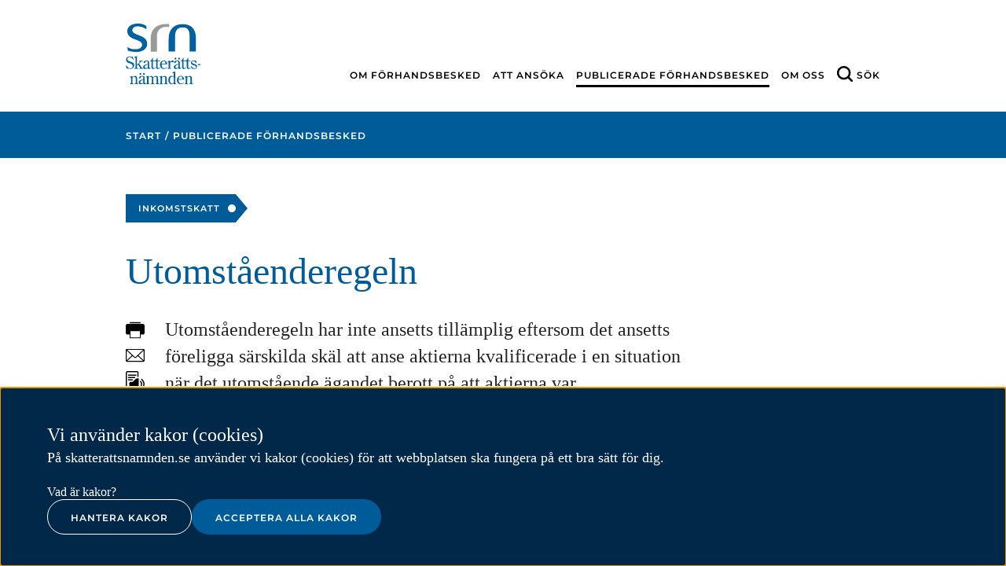

--- FILE ---
content_type: text/html;charset=UTF-8
request_url: https://skatterattsnamnden.se/publiceradeforhandsbesked/2008/utomstaenderegeln.5.14dfc9b0163796ee3e775810.html
body_size: 15178
content:
<!DOCTYPE html>
<html lang="sv" class="sv-no-js sv-template-forhandsbesked">
<head>
   <meta charset="UTF-8">
   <script nonce="f52cd481-f65e-11f0-b8ff-6f6ed29924c7">(function(c){c.add('sv-js');c.remove('sv-no-js');})(document.documentElement.classList)</script>
   <title>Utomståenderegeln - Skatterättsnämnden</title>
   <link rel="preload" href="/sitevision/system-resource/f2dba00964b18d675c6ac302a1696701976b3bd8783c1d510c3f7f20f9135a60/js/jquery.js" as="script">
   <link rel="preload" href="/sitevision/system-resource/f2dba00964b18d675c6ac302a1696701976b3bd8783c1d510c3f7f20f9135a60/envision/envision.js" as="script">
   <link rel="preload" href="/sitevision/system-resource/f2dba00964b18d675c6ac302a1696701976b3bd8783c1d510c3f7f20f9135a60/js/utils.js" as="script">
   <link rel="preload" href="/sitevision/system-resource/f2dba00964b18d675c6ac302a1696701976b3bd8783c1d510c3f7f20f9135a60/js/portlets.js" as="script">
               <meta name="DC.Issued" scheme="W3CDTF" content="2008-11-06">
                        <meta name="robots" content="index">
               <meta name="viewport" content="width=device-width, initial-scale=1, minimum-scale=1, shrink-to-fit=no">
   <meta name="dcterms.identifier" content="http://skatterattsnamnden.se">
   <meta name="dcterms.language" content="sv">
   <meta name="dcterms.format" content="text/html">
   <meta name="dcterms.type" content="text">
   <link rel="stylesheet" type="text/css" href="/2.7f2824581614cb166519c/1765626307813/sitevision-responsive-grids.css">
   <link rel="stylesheet" type="text/css" href="/2.7f2824581614cb166519c/1765632750899/sitevision-spacing.css">
   <link rel="stylesheet" type="text/css" href="/2.7f2824581614cb166519c/0/6966/SiteVision.css">
   <link rel="stylesheet" type="text/css" href="/sitevision/system-resource/f2dba00964b18d675c6ac302a1696701976b3bd8783c1d510c3f7f20f9135a60/css/portlets.css">
   <link rel="stylesheet" type="text/css" href="/sitevision/system-resource/f2dba00964b18d675c6ac302a1696701976b3bd8783c1d510c3f7f20f9135a60/envision/envision.css">

      <link rel="stylesheet" type="text/css" href="/2.7f2824581614cb166519c/91.7f2824581614cb1665170f/1765633078559/0/sv-template-asset.css">
         <link rel="stylesheet" type="text/css" href="/webapp-resource/5.14dfc9b0163796ee3e775810/360.659e468719788318db82/1750928914105/webapp-assets.css">
      <script nonce="f52cd481-f65e-11f0-b8ff-6f6ed29924c7">!function(t,e){t=t||"docReady",e=e||window;var n=[],o=!1,c=!1;function d(){if(!o){o=!0;for(var t=0;t<n.length;t++)try{n[t].fn.call(window,n[t].ctx)}catch(t){console&&console.error(t)}n=[]}}function a(){"complete"===document.readyState&&d()}e[t]=function(t,e){if("function"!=typeof t)throw new TypeError("callback for docReady(fn) must be a function");o?setTimeout(function(){t(e)},1):(n.push({fn:t,ctx:e}),"complete"===document.readyState?setTimeout(d,1):c||(document.addEventListener?(document.addEventListener("DOMContentLoaded",d,!1),window.addEventListener("load",d,!1)):(document.attachEvent("onreadystatechange",a),window.attachEvent("onload",d)),c=!0))}}("svDocReady",window);</script>
      <script src="/sitevision/system-resource/f2dba00964b18d675c6ac302a1696701976b3bd8783c1d510c3f7f20f9135a60/js/jquery.js"></script>
      <script src="/download/18.7f2824581614cb166511a08/1676463683819/bootstrap-select-sitevision-compatibilized.js"></script>
   
<link rel="canonical" href="https://skatterattsnamnden.se/publicerade-forhandsbesked/2008/2018-07-16-utomstaenderegeln">
                        <script type="application/ld+json">
[{
    "@context": "http://schema.org",
    "@type": "WebPage",
    "publisher": {
        "@type": "GovernmentOrganization",
        "name": "Skatterättsnämnden",
        "logo": "http://skatterattsnamnden.se/images/18.7f2824581614cb16651427/1530718897540/srn-logo-vertical.svg"
    },
    "datePublished": "2018-07-16T00:00:00+02:00",
    "lastReviewed": "2019-03-06T00:00:00+01:00",
    "name": "",
    "description": "Utomståenderegeln har inte ansetts tillämplig eftersom det ansetts föreligga särskilda skäl att anse aktierna kvalificerade i en situation när det utomstående ägandet berott på att aktierna var lagertillgångar men aktieägaren var verksam i bolaget i betydande omfattning."              ,
        "breadcrumb": {
            "@type": "BreadcrumbList",
            "itemListElement": [
                                 {
                                                                    "@type": "ListItem",
                        "position": 1,
                        "item": {
                            "@id": "http://skatterattsnamnden.se/",
                            "@type": "WebPage",
                            "name": "Skatterättsnämnden"
                        }
                }
                    ,                                   {
                                                                    "@type": "ListItem",
                        "position": 2,
                        "item": {
                            "@id": "http://skatterattsnamnden.se/publicerade-forhandsbesked",
                            "@type": "WebPage",
                            "name": "Publicerade förhandsbesked"
                        }
                }
                                                  ]
        }
     },
{
    "@context": "http://schema.org",
    "@type": "GovernmentOrganization",
    "telephone": "010-574 79 57",
    "email": "kansliet@skatterattsnamnden.se",
    "location": {
    	  "@type": "PostalAddress",
        "streetAddress": "Karlavägen 108",
        "postOfficeBoxNumber": "Box 24144",
        "postalCode": "104 51",
        "hoursAvailable": "9–11.30 och 12.30–16"
    }
}]
</script>
   <!--<link rel="shortcut icon" href="/images/18.14dfc9b0163796ee3e77a70d/1537165058173/favicon.ico" type="image/x-icon" />-->
<link href="/webdav/files/favicon.ico" type="image/x-icon" rel="shortcut icon">
   <script>
   var _paq = _paq || [];
   var cookies = document.cookie;
   var isStatsCookiesAccepted = cookies.split(";").some(x => x.trim().match(/^cookie_consent=.*statistics/));
   //var isStatsCookiesAccepted = cookies.match( /(.*cookie_consent.*[|]statistics)/ );
   var hasMatomoCookies = cookies.indexOf("_pk_") >= 0;
   if (isStatsCookiesAccepted) {
      loadMatomo();
   } else if (hasMatomoCookies) {
		deleteMatomoCookies(cookies);
   }
   
   function loadMatomo() {
      /* tracker methods like "setCustomDimension" should be called before "trackPageView" */
      _paq.push(["setDocumentTitle", document.domain + "/" + document.title]);
      _paq.push(["setCookieDomain", "*.skatterattsnamnden.se"]);
      _paq.push(["setDomains", ["*.skatterattsnamnden.se"]]);
      _paq.push(["enableCrossDomainLinking"]);
      _paq.push(["setDoNotTrack", true]);
      _paq.push(['trackPageView']);
      _paq.push(['enableLinkTracking']);
      var u = "//matomo.skv.analys.cloud/";
      _paq.push(['setTrackerUrl', u + 'matomo.php']);
      _paq.push(['setSiteId', '12']);
      var d = document
      	, g = d.createElement('script')
      	, s = d.getElementsByTagName('script')[0];
      g.type = 'text/javascript';
      g.async = true;
      g.defer = true;
      g.src = u + 'matomo.js';
      s.parentNode.insertBefore(g, s);
   }

   function deleteMatomoCookies(cookiesStr) {
      var cookies = cookiesStr.split(";");
      for (var i = 0; i < cookies.length; i++) {
         var cookie = cookies[i].trim();
         var cookieName = cookie.split("=")[0];
         if (cookieName.indexOf("_pk_") >= 0) {
            deleteCookie(cookieName);
         }
      }
      function deleteCookie(name) {
         document.cookie = name + "= ; expires=Thu, 01 Jan 1970 00:00:00 GMT";
         document.cookie = name + "= ; domain=.skatterattsnamnden.se; expires=Thu, 01 Jan 1970 00:00:00 GMT";
      }
   }
   
</script>








   <meta name="google-site-verification" content="En_uOV5H5vax1pM01NIjimyIz0dT9uwqJXywb1T1Gck" />
   <meta http-equiv="Cache-control" content="private">
   <script nonce="f52cd481-f65e-11f0-b8ff-6f6ed29924c7">
      window.sv = window.sv || {};
      sv.UNSAFE_MAY_CHANGE_AT_ANY_GIVEN_TIME_webAppExternals = {};
      sv.PageContext = {
      pageId: '5.14dfc9b0163796ee3e775810',
      siteId: '2.7f2824581614cb166519c',
      userIdentityId: '',
      userIdentityReadTimeout: 0,
      userLocale: 'sv',
      dev: false,
      csrfToken: '',
      html5: true,
      useServerSideEvents: false,
      nodeIsReadOnly: true
      };
   </script>
      <script nonce="f52cd481-f65e-11f0-b8ff-6f6ed29924c7">!function(){"use strict";var t,n={},e={},i={};function r(t){return n[t]=n[t]||{instances:[],modules:{},bundle:{}},n[t]}document.querySelector("html").classList.add("js");var s={registerBootstrapData:function(t,n,i,r,s){var a,o=e[t];o||(o=e[t]={}),(a=o[i])||(a=o[i]={}),a[n]={subComponents:r,options:s}},registerInitialState:function(t,n){i[t]=n},registerApp:function(n){var e=n.applicationId,i=r(e);if(t){var s={};s[e]=i,s[e].instances=[n],t.start(s)}else i.instances.push(n)},registerModule:function(t){r(t.applicationId).modules[t.path]=t},registerBundle:function(t){r(t.applicationId).bundle=t.bundle},getRegistry:function(){return n},setAppStarter:function(n){t=n},getBootstrapData:function(t){return e[t]},getInitialState:function(t){return i[t]}};window.AppRegistry=s}();</script>
</head>
<body class=" sv-responsive  env-m-around--0">
<div style="" id="svid10_7f2824581614cb16651155" class="sv-layout"><div class="sv-layout sv-skip-spacer sv-template-portlet
" id="svid30_421f4fda1672bd6c4c3450"><div id="Hoppatillsrnskipto"><!-- Hoppa till (srn-skip-to) --></div><div class="sv-html-portlet sv-portlet sv-skip-spacer sv-template-portlet
" id="svid12_421f4fda1672bd6c4c344c"><div id="Hoppatill"><!-- Hoppa till --></div><div class="iw-skip-to">
   <a class="iw-skip-to__link" title="Gå till innehåll" id="skip-to" href="#main-content">Till innehåll</a>
</div>
</div>
</div>
<div class="sv-vertical sv-layout iw-no-js sv-template-layout" id="svid10_7f2824581614cb166511e23"><div class="sv-script-portlet sv-portlet sv-skip-spacer sv-template-portlet
" id="svid12_418d6720197cb48413956"><div id="Tabortiwnojs"><!-- Ta bort iw-no-js --></div><script nonce="f52cd481-f65e-11f0-b8ff-6f6ed29924c7" type="text/javascript">
   function iwRemoveClassName(className) {
      var element = document.getElementsByClassName(className)[0];
      element.classList.remove(className);
   }
	
   iwRemoveClassName("iw-no-js");
</script></div>
<div class="sv-vertical sv-layout sv-template-layout" id="svid10_7f2824581614cb16651156"><div class="sv-custom-module sv-iw-cookie sv-skip-spacer sv-template-portlet
" id="svid12_659e468719788318db84"><div id="Kakor"><!-- Kakor --></div><div data-cid="12.659e468719788318db84"></div><script nonce="f52cd481-f65e-11f0-b8ff-6f6ed29924c7" >AppRegistry.registerBootstrapData('12.659e468719788318db84','12.659e468719788318db84','AGNOSTIC_RENDERER');</script><script nonce="f52cd481-f65e-11f0-b8ff-6f6ed29924c7">AppRegistry.registerInitialState('12.659e468719788318db84',{"settings":{"nonce":"f52cd481-f65e-11f0-b8ff-6f6ed29924c7","placing":"bottom","statisticsCookie":"Kakor för statistik hjälper en webbplatsägare att förstå hur besökare interagerar med webbplatser genom att samla och rapportera in information anonymt.","functionalCookie":"Funktionella kakor låter en webbplats komma ihåg information som ändrar hur webbplatsen fungerar eller visas. Detta kan t.ex. vara föredraget språk eller regionen du befinner dig i.","necessaryCookie":"Nödvändiga kakor går inte att stänga av eftersom vår webbplats inte fungerar utan dessa. Nödvändiga kakor bidrar till att våra tjänster är säkra och fungerar som de ska, till exempel säker inloggning.","showIcon":false,"prefix":"srn","cookieLinkText":"Vad är kakor?","cookieLinkPage":"/om-cookies","message":"På skatterattsnamnden.se använder vi kakor (cookies) för att webbplatsen ska fungera på ett bra sätt för dig.","primaryButtonClassSuffix":"primary","secondaryButtonClassSuffix":"secondary"}});</script>
<script nonce="f52cd481-f65e-11f0-b8ff-6f6ed29924c7">AppRegistry.registerApp({applicationId:'iw-cookie|2.0.1',htmlElementId:'svid12_659e468719788318db84',route:'/',portletId:'12.659e468719788318db84',locale:'sv',defaultLocale:'en',webAppId:'iw-cookie',webAppVersion:'2.0.1',webAppAopId:'360.659e468719788318db82',webAppImportTime:'1750928914105',requiredLibs:{"react":"17.0.2"}});</script></div>
<div id="svid94_7f2824581614cb16651161"><div class="sv-vertical sv-layout sv-skip-spacer sv-template-layout" id="svid10_7f2824581614cb166511cf0"><div class="sv-layout sv-skip-spacer sv-template-portlet
" id="svid30_7f2824581614cb1665118df"><div id="Globaltmeddelandesrnglobalmessage"><!-- Globalt meddelande (srn-global-message) --></div><div class="sv-script-portlet sv-portlet sv-skip-spacer sv-template-portlet
" id="svid12_7f2824581614cb1665118d9"><div id="Globaltmeddelande"><!-- Globalt meddelande --></div>
</div>
</div>
</div>
<div class="sv-vertical sv-layout sv-template-layout" id="svid10_7f2824581614cb166511cec"><header class="sv-vertical sv-layout sv-skip-spacer sv-template-layout" id="svid10_7f2824581614cb1665116d"><div class="sv-vertical sv-layout sv-hide-sv-bp-small-screens srn-header sv-skip-spacer sv-template-layout" id="svid10_7f2824581614cb166513b6"><div class="sv-fluid-grid sv-grid-12-column sv-layout sv-skip-spacer sv-template-layout" id="svid10_7f2824581614cb16651172"><div class="sv-row sv-layout sv-skip-spacer sv-template-layout" id="svid10_7f2824581614cb16651173"><div class="sv-layout sv-skip-spacer sv-column-12 sv-template-layout" id="svid10_7f2824581614cb166511a3"><div class="sv-layout sv-skip-spacer sv-template-portlet
" id="svid30_7f2824581614cb166512a1"><div id="Loggasrnlogotype"><!-- Logga (srn-logotype) --></div><div class="sv-script-portlet sv-portlet sv-skip-spacer sv-template-portlet
" id="svid12_7f2824581614cb166511ce9"><div id="Logotyp"><!-- Logotyp --></div><a class="srn-logotype" href="/">
   <img class="srn-logotype__img" alt="Skatterättsnämnden logotyp" src="/webdav/files/System/svg/srn-logo-vertical.svg"/>
   <img class="srn-logotype__img srn-logotype__img--print" alt="Skatterättsnämnden logotyp" src="/webdav/files/System/svg/srn-logo-horizontal.svg"/>
</a></div>
</div>
<div class="sv-layout sv-template-portlet
" id="svid30_7f2824581614cb166511a4"><div id="Huvudmenysrnmainmenu"><!-- Huvudmeny (srn-main-menu) --></div><div class="sv-jcrmenu-portlet sv-portlet sv-skip-spacer sv-template-portlet
" id="svid12_7f2824581614cb166511ff"><div id="Huvudmeny"><!-- Huvudmeny --></div>
   		
      
		<nav class="srn-main-menu">
<ul class="srn-main-menu__list">
<li class="srn-main-menu__item"><a href="/om-forhandsbesked" class="srn-main-menu__link">Om förhandsbesked</a></li><li class="srn-main-menu__item"><a href="/att-ansoka" class="srn-main-menu__link">Att ansöka</a></li><li class="srn-main-menu__item"><a href="/publicerade-forhandsbesked" class="srn-main-menu__link srn-main-menu__link--active">Publicerade förhandsbesked</a></li><li class="srn-main-menu__item"><a href="/om-oss" class="srn-main-menu__link">Om oss</a></li><li class="srn-main-menu__item"><a href="#mobilsok" aria-label="Sök" class="srn-main-menu__link iw-button" data-iw-button="toggle-button" data-iw-button-controls-id="mobilsok" data-iw-button-focus-targeting="sokfalt-mobil" data-iw-button-controls-transition="slideDown">Sök</a></li>
</ul>
      </nav>
   </div>
</div>
</div>
</div>
</div>
<div class="sv-row sv-layout sv-template-layout" id="svid10_7f2824581614cb1665114d7"><div class="sv-layout sv-skip-spacer sv-template-portlet
" id="svid30_7f2824581614cb1665114d6"><div id="Sokfaltsrnsearchform"><!-- Sökfält (srn-search-form) --></div><div class="sv-searchform-portlet sv-portlet sv-skip-spacer sv-template-portlet
" id="svid12_7f2824581614cb1665114d4"><div id="Sokruta"><!-- Sökruta --></div>

                                                                                            
<script nonce="f52cd481-f65e-11f0-b8ff-6f6ed29924c7">
svDocReady(function() {
   // Queries server for a suggestion list and shows it below the search field
   $svjq("#search12_7f2824581614cb1665114d4").svAutoComplete({
      source: "/5.14dfc9b0163796ee3e775810/12.7f2824581614cb1665114d4.json?state=autoComplete",
      minLength: 2,
      delay: 200,
      selectedValueContainerId: ""
   });
   // Backwards compatibility for custom templates
   $svjq("#search12_7f2824581614cb1665114d4").on('focusin', function() {
      if ($svjq("#search12_7f2824581614cb1665114d4").val() == "Ange sökord") {
         $svjq("#search12_7f2824581614cb1665114d4").val("");
         return false;
      }
   });
   // Submit, blocks empty and placeholder queries
   $svjq("#search12_7f2824581614cb1665114d4button").on('click', function() {
      const qry = $svjq("#search12_7f2824581614cb1665114d4").val();
      if (qry == "" || qry == "Ange sökord") {
         return false;
      }
   });
   // Invokes the search button if user presses the enter key (needed in IE)
   $svjq("#search12_7f2824581614cb1665114d4").on('keypress', function(e) {
      if (e.which == 13) {
         $svjq("#search12_7f2824581614cb1665114d4button").trigger('focus').trigger('click');
         return false;
      }
   });
});
</script>


   

<form id="mobilsok" class="srn-search-form" method="get" action="/sokresultat">
	<div class="srn-search-form__wrapper sv-fluid-grid sv-grid-12-column sv-layout sv-skip-spacer">
      <label for="sokfalt-mobil" class="srn-search-form__label sv-visuallyhidden">Sök</label>
      <input id="sokfalt-mobil" data-iw-button-focus-target="sokfalt-mobil" class="srn-search-form__field" type="text" name="query" placeholder="Sökord" value="" autocomplete="off" />
      <button id="search12_7f2824581614cb1665114d4button" type="submit" class="srn-search-form__button">Sök</button>
	</div>
</form>
</div>
</div>
</div>
<div class="sv-vertical sv-layout sv-template-layout" id="svid10_7f2824581614cb166513d6"><div class="sv-layout sv-skip-spacer sv-template-portlet
" id="svid30_7f2824581614cb166513e3"><div id="Stickymenysrnstickymenu"><!-- Sticky meny (srn-sticky-menu) --></div><div class="sv-jcrmenu-portlet sv-portlet sv-skip-spacer sv-template-portlet
" id="svid12_7f2824581614cb166513dd"><div id="Stickymeny"><!-- Sticky meny --></div>
   		
      
		<nav class="srn-sticky-menu">
         <div class="sv-fluid-grid sv-grid-12-column sv-layout">
            <a class="srn-sticky-menu__logotype" href="/"><img alt="Skatterättsnämnden logotyp" class="srn-sticky-menu__logotype-img" src="/webdav/files/System/svg/srn-white-logo.svg"/></a>
            <ul class="srn-sticky-menu__list">
                                             
                                       
                                    <li class="srn-sticky-menu__item"><a href="/om-forhandsbesked" class="srn-sticky-menu__link">Om förhandsbesked</a></li>
                                                            
                                       
                                    <li class="srn-sticky-menu__item"><a href="/att-ansoka" class="srn-sticky-menu__link">Att ansöka</a></li>
                                                            
                                       
                                    <li class="srn-sticky-menu__item"><a href="/publicerade-forhandsbesked" class="srn-sticky-menu__link srn-sticky-menu__link--active">Publicerade förhandsbesked</a></li>
                                                            
                                       
                                    <li class="srn-sticky-menu__item"><a href="/om-oss" class="srn-sticky-menu__link">Om oss</a></li>
                                       </ul>
         </div>
      </nav>
   </div>
</div>
</div>
</div>
<div class="sv-vertical sv-layout sv-visible-sv-bp-small-screens srn-header sv-template-layout" id="svid10_7f2824581614cb16651473"><div class="sv-layout sv-skip-spacer sv-template-portlet
" id="svid30_7f2824581614cb16651196b"><div id="Mobilmenysrnmobilemenubutton"><!-- Mobilmeny (srn-mobile-menu-button) --></div><div class="sv-script-portlet sv-portlet sv-skip-spacer sv-template-portlet
" id="svid12_7f2824581614cb166511cf2"><div id="Mobilmeny"><!-- Mobilmeny --></div><div class="srn-mobile-menu">
   <div class="srn-mobile-menu__logotype srn-mobile-menu__logotype--mobile">
      <a class="srn-mobile-menu__logotype-link" href="/">
         <img class="srn-mobile-menu__logotype-img" alt="Skatterättsnämnden logotyp" src="/webdav/files/System/svg/srn-logo-horizontal.svg"/>
      </a>
	</div>
   <div class="srn-mobile-menu__logotype srn-mobile-menu__logotype--tablet">
      <a class="srn-mobile-menu__logotype-link" href="/">
      	<img class="srn-mobile-menu__logotype-img" alt="Skatterättsnämnden logotyp" src="/webdav/files/System/svg/srn-logo-vertical.svg"/>
      </a>
   </div>
   <a href="#_MobilSok" aria-label="Sök på webbplatsen i mobilvy" class="srn-mobile-menu__search-button iw-button" data-iw-button="toggle-button" data-iw-button-controls-id="_MobilSok" data-iw-button-controls-transition="slideDown"><span class="srn-mobile-menu__search-button-text">Sök</span></a>
   <a href="#_Mobilmeny" class="srn-mobile-menu__navigation-button iw-button" data-iw-button="toggle-button" data-iw-button-controls-id="_Mobilmeny" data-iw-button-controls-transition="slideDown"><span class="srn-mobile-menu__navigation-button-text">Meny</span></a>
</div></div>
</div>
<div class="sv-layout sv-template-portlet
" id="svid30_7f2824581614cb166511978"><div id="Sokrutasrnsearchformmobile"><!-- Sökruta (srn-search-form-mobile) --></div><div class="sv-searchform-portlet sv-portlet sv-skip-spacer sv-template-portlet
" id="svid12_7f2824581614cb166511c9f"><div id="Sokruta-0"><!-- Sökruta --></div>

                                                                                            
<script nonce="f52cd481-f65e-11f0-b8ff-6f6ed29924c7">
svDocReady(function() {
   // Queries server for a suggestion list and shows it below the search field
   $svjq("#search12_7f2824581614cb166511c9f").svAutoComplete({
      source: "/5.14dfc9b0163796ee3e775810/12.7f2824581614cb166511c9f.json?state=autoComplete",
      minLength: 2,
      delay: 200,
      selectedValueContainerId: ""
   });
   // Backwards compatibility for custom templates
   $svjq("#search12_7f2824581614cb166511c9f").on('focusin', function() {
      if ($svjq("#search12_7f2824581614cb166511c9f").val() == "Ange sökord") {
         $svjq("#search12_7f2824581614cb166511c9f").val("");
         return false;
      }
   });
   // Submit, blocks empty and placeholder queries
   $svjq("#search12_7f2824581614cb166511c9fbutton").on('click', function() {
      const qry = $svjq("#search12_7f2824581614cb166511c9f").val();
      if (qry == "" || qry == "Ange sökord") {
         return false;
      }
   });
   // Invokes the search button if user presses the enter key (needed in IE)
   $svjq("#search12_7f2824581614cb166511c9f").on('keypress', function(e) {
      if (e.which == 13) {
         $svjq("#search12_7f2824581614cb166511c9fbutton").trigger('focus').trigger('click');
         return false;
      }
   });
});
</script>


   
<div class="srn-mobile-search-form" id="_MobilSok">
   <div class="srn-mobile-search-form__header">
      <span id="_Close"></span>
      <a class="srn-mobile-search-form__close-button iw-button"
         data-iw-button="close-button"
         data-iw-button-controls-id="_MobilSok"
         data-iw-button-controls-transition-close="slideUp"
         data-iw-button-transition-duration="200"
         href="#_Close">
         <span class="srn-mobile-search-form__close-button-text">Stäng</span>
      </a>
   </div>
   <div class="srn-mobile-search-form__form">
      <form method="get" action="/sokresultat" class="sv-nomargin">
         <label class="sv-visuallyhidden" for="search12_7f2824581614cb166511c9f">Sökfält för mobil</label>
         <input type="text" id="search12_7f2824581614cb166511c9f" name="query" data-iw-button-focus-target="srn-mobile-search-query-field" class="srn-mobile-search-form__query-field" placeholder="Skriv sökord.."/>
         <button type="submit" id="search12_7f2824581614cb166511c9fbutton" class="srn-mobile-search-form__search-button">Sök</button>
      </form>
   </div>
</div></div>
</div>
<div class="sv-layout sv-template-portlet
" id="svid30_7f2824581614cb16651475"><div id="Mobilnavigationsrnmobilenavigation"><!-- Mobilnavigation (srn-mobile-navigation) --></div><div class="sv-custom-module sv-skip-spacer sv-template-portlet
" id="svid12_7f2824581614cb166511b12"><div id="Navigationsmenymobil"><!-- Navigationsmeny mobil --></div><div class="sv-script-portlet sv-portlet sv-skip-spacer sv-template-portlet
"><div id="_Mobilmeny" class="srn-mobile-navigation">
<div class="srn-mobile-navigation__header">     <span id="_CloseMenu"></span>     <a class="srn-mobile-navigation__close-button iw-button"  aria-label="Stäng meny"  data-iw-button="close-button" data-iw-button-controls-id="_Mobilmeny"         data-iw-button-controls-transition-close="slideUp" data-iw-button-transition-duration="200" href="#_CloseMenu">         <span class="srn-mobile-navigation__close-button-text">Stäng</span>     </a> </div>
<div class="srn-mobile-navigation__container">
<ul id="navigation-tree_" class="iw-show-on-no-js srn-mobile-navigation__list srn-mobile-navigation__list-1 srn-mobile-navigation__list--expanded">
<li class="srn-mobile-navigation__item srn-mobile-navigation__item-1">
<div class="srn-mobile-navigation__link-wrapper srn-mobile-navigation__link-wrapper-1">
<a role="button" href="/om-forhandsbesked" class="srn-mobile-navigation__link srn-mobile-navigation__link-1 srn-mobile-navigation__page-link" aria-pressed="false" aria-expanded="false">
<span class="srn-mobile-navigation__link-text">Om förhandsbesked</span></a>
<a href="#" role="button" class="srn-mobile-navigation__expander srn-mobile-navigation__expander-icon" aria-pressed="false" aria-expanded="false" aria-controls="tree-navigation_4_7f2824581614cb16651200">
<span class="srn-mobile-navigation__expander-icon-image"></span>
<span class="sv-visuallyhidden">Öppna</span>
</a>
</div>
<ul id="tree-navigation_4_7f2824581614cb16651200" class="iw-show-on-no-js srn-mobile-navigation__list srn-mobile-navigation__list-2">
<li class="srn-mobile-navigation__item srn-mobile-navigation__item-2">
<div class="srn-mobile-navigation__link-wrapper srn-mobile-navigation__link-wrapper-2">
<a role="button" href="/om-forhandsbesked/publicerade-forhandsbesked" class="srn-mobile-navigation__link srn-mobile-navigation__link-2 srn-mobile-navigation__page-link" aria-pressed="false" aria-expanded="false">
<span class="srn-mobile-navigation__link-text">Publicerade förhandsbesked</span></a>
</div>
</li>
<li class="srn-mobile-navigation__item srn-mobile-navigation__item-2">
<div class="srn-mobile-navigation__link-wrapper srn-mobile-navigation__link-wrapper-2">
<a role="button" href="/om-forhandsbesked/sekretess" class="srn-mobile-navigation__link srn-mobile-navigation__link-2 srn-mobile-navigation__page-link" aria-pressed="false" aria-expanded="false">
<span class="srn-mobile-navigation__link-text">Sekretess</span></a>
</div>
</li>
<li class="srn-mobile-navigation__item srn-mobile-navigation__item-2">
<div class="srn-mobile-navigation__link-wrapper srn-mobile-navigation__link-wrapper-2">
<a role="button" href="/om-forhandsbesked/att-overklaga" class="srn-mobile-navigation__link srn-mobile-navigation__link-2 srn-mobile-navigation__page-link" aria-pressed="false" aria-expanded="false">
<span class="srn-mobile-navigation__link-text">Att överklaga</span></a>
</div>
</li>
<li class="srn-mobile-navigation__item srn-mobile-navigation__item-2">
<div class="srn-mobile-navigation__link-wrapper srn-mobile-navigation__link-wrapper-2">
<a role="button" href="/om-forhandsbesked/vilka-skatter-kan-ett-forhandsbesked-galla" class="srn-mobile-navigation__link srn-mobile-navigation__link-2 srn-mobile-navigation__page-link" aria-pressed="false" aria-expanded="false">
<span class="srn-mobile-navigation__link-text">Vilka skatter kan ett förhandsbesked gälla?</span></a>
</div>
</li>
<li class="srn-mobile-navigation__item srn-mobile-navigation__item-2">
<div class="srn-mobile-navigation__link-wrapper srn-mobile-navigation__link-wrapper-2">
<a role="button" href="/om-forhandsbesked/sarskilda-upplysningar-till-skatteverket" class="srn-mobile-navigation__link srn-mobile-navigation__link-2 srn-mobile-navigation__page-link" aria-pressed="false" aria-expanded="false">
<span class="srn-mobile-navigation__link-text">Särskilda upplysningar till Skatteverket</span></a>
</div>
</li>
</ul>
</li>
<li class="srn-mobile-navigation__item srn-mobile-navigation__item-1">
<div class="srn-mobile-navigation__link-wrapper srn-mobile-navigation__link-wrapper-1">
<a role="button" href="/att-ansoka" class="srn-mobile-navigation__link srn-mobile-navigation__link-1 srn-mobile-navigation__page-link" aria-pressed="false" aria-expanded="false">
<span class="srn-mobile-navigation__link-text">Att ansöka</span></a>
<a href="#" role="button" class="srn-mobile-navigation__expander srn-mobile-navigation__expander-icon" aria-pressed="false" aria-expanded="false" aria-controls="tree-navigation_4_7f2824581614cb166511cd">
<span class="srn-mobile-navigation__expander-icon-image"></span>
<span class="sv-visuallyhidden">Öppna</span>
</a>
</div>
<ul id="tree-navigation_4_7f2824581614cb166511cd" class="iw-show-on-no-js srn-mobile-navigation__list srn-mobile-navigation__list-2">
<li class="srn-mobile-navigation__item srn-mobile-navigation__item-2">
<div class="srn-mobile-navigation__link-wrapper srn-mobile-navigation__link-wrapper-2">
<a role="button" href="/att-ansoka/att-utforma-en-ansokan" class="srn-mobile-navigation__link srn-mobile-navigation__link-2 srn-mobile-navigation__page-link" aria-pressed="false" aria-expanded="false">
<span class="srn-mobile-navigation__link-text">Att utforma en ansökan</span></a>
</div>
</li>
<li class="srn-mobile-navigation__item srn-mobile-navigation__item-2">
<div class="srn-mobile-navigation__link-wrapper srn-mobile-navigation__link-wrapper-2">
<a role="button" href="/att-ansoka/avgift" class="srn-mobile-navigation__link srn-mobile-navigation__link-2 srn-mobile-navigation__page-link" aria-pressed="false" aria-expanded="false">
<span class="srn-mobile-navigation__link-text">Avgift</span></a>
</div>
</li>
<li class="srn-mobile-navigation__item srn-mobile-navigation__item-2">
<div class="srn-mobile-navigation__link-wrapper srn-mobile-navigation__link-wrapper-2">
<a role="button" href="/att-ansoka/allmanna-ombudet" class="srn-mobile-navigation__link srn-mobile-navigation__link-2 srn-mobile-navigation__page-link" aria-pressed="false" aria-expanded="false">
<span class="srn-mobile-navigation__link-text">Allmänna ombudet</span></a>
</div>
</li>
</ul>
</li>
<li class="srn-mobile-navigation__item srn-mobile-navigation__item-1">
<div class="srn-mobile-navigation__link-wrapper srn-mobile-navigation__link-wrapper-1">
<a role="button" href="/publicerade-forhandsbesked" class="srn-mobile-navigation__link srn-mobile-navigation__link-1 srn-mobile-navigation__page-link" aria-pressed="false" aria-expanded="false">
<span class="srn-mobile-navigation__link-text">Publicerade förhandsbesked</span></a>
</div>
</li>
<li class="srn-mobile-navigation__item srn-mobile-navigation__item-1">
<div class="srn-mobile-navigation__link-wrapper srn-mobile-navigation__link-wrapper-1">
<a role="button" href="/om-oss" class="srn-mobile-navigation__link srn-mobile-navigation__link-1 srn-mobile-navigation__page-link" aria-pressed="false" aria-expanded="false">
<span class="srn-mobile-navigation__link-text">Om oss</span></a>
<a href="#" role="button" class="srn-mobile-navigation__expander srn-mobile-navigation__expander-icon" aria-pressed="false" aria-expanded="false" aria-controls="tree-navigation_4_7f2824581614cb1665121a">
<span class="srn-mobile-navigation__expander-icon-image"></span>
<span class="sv-visuallyhidden">Öppna</span>
</a>
</div>
<ul id="tree-navigation_4_7f2824581614cb1665121a" class="iw-show-on-no-js srn-mobile-navigation__list srn-mobile-navigation__list-2">
<li class="srn-mobile-navigation__item srn-mobile-navigation__item-2">
<div class="srn-mobile-navigation__link-wrapper srn-mobile-navigation__link-wrapper-2">
<a role="button" href="/om-oss/skatterattsnamnden" class="srn-mobile-navigation__link srn-mobile-navigation__link-2 srn-mobile-navigation__page-link" aria-pressed="false" aria-expanded="false">
<span class="srn-mobile-navigation__link-text">Skatterättsnämnden</span></a>
</div>
</li>
<li class="srn-mobile-navigation__item srn-mobile-navigation__item-2">
<div class="srn-mobile-navigation__link-wrapper srn-mobile-navigation__link-wrapper-2">
<a role="button" href="/om-oss/kansliet" class="srn-mobile-navigation__link srn-mobile-navigation__link-2 srn-mobile-navigation__page-link" aria-pressed="false" aria-expanded="false">
<span class="srn-mobile-navigation__link-text">Kansliet</span></a>
</div>
</li>
<li class="srn-mobile-navigation__item srn-mobile-navigation__item-2">
<div class="srn-mobile-navigation__link-wrapper srn-mobile-navigation__link-wrapper-2">
<a role="button" href="/om-oss/kontaktuppgifter" class="srn-mobile-navigation__link srn-mobile-navigation__link-2 srn-mobile-navigation__page-link" aria-pressed="false" aria-expanded="false">
<span class="srn-mobile-navigation__link-text">Kontaktuppgifter</span></a>
</div>
</li>
<li class="srn-mobile-navigation__item srn-mobile-navigation__item-2">
<div class="srn-mobile-navigation__link-wrapper srn-mobile-navigation__link-wrapper-2">
<a role="button" href="/om-oss/om-personuppgifter" class="srn-mobile-navigation__link srn-mobile-navigation__link-2 srn-mobile-navigation__page-link" aria-pressed="false" aria-expanded="false">
<span class="srn-mobile-navigation__link-text">Om personuppgifter</span></a>
</div>
</li>
<li class="srn-mobile-navigation__item srn-mobile-navigation__item-2">
<div class="srn-mobile-navigation__link-wrapper srn-mobile-navigation__link-wrapper-2">
<a role="button" href="/om-oss/tillganglighetsredogorelse" class="srn-mobile-navigation__link srn-mobile-navigation__link-2 srn-mobile-navigation__page-link" aria-pressed="false" aria-expanded="false">
<span class="srn-mobile-navigation__link-text">Tillgänglighetsredogörelse</span></a>
</div>
</li>
<li class="srn-mobile-navigation__item srn-mobile-navigation__item-2">
<div class="srn-mobile-navigation__link-wrapper srn-mobile-navigation__link-wrapper-2">
<a role="button" href="/om-oss/historik" class="srn-mobile-navigation__link srn-mobile-navigation__link-2 srn-mobile-navigation__page-link" aria-pressed="false" aria-expanded="false">
<span class="srn-mobile-navigation__link-text">Historik</span></a>
</div>
</li>
<li class="srn-mobile-navigation__item srn-mobile-navigation__item-2">
<div class="srn-mobile-navigation__link-wrapper srn-mobile-navigation__link-wrapper-2">
<a role="button" href="/om-oss/hemstallan-om-utredning" class="srn-mobile-navigation__link srn-mobile-navigation__link-2 srn-mobile-navigation__page-link" aria-pressed="false" aria-expanded="false">
<span class="srn-mobile-navigation__link-text">Hemställan om utredning</span></a>
</div>
</li>
<li class="srn-mobile-navigation__item srn-mobile-navigation__item-2">
<div class="srn-mobile-navigation__link-wrapper srn-mobile-navigation__link-wrapper-2">
<a role="button" href="/om-oss/nyhet---problem-med-sokfunktionen" class="srn-mobile-navigation__link srn-mobile-navigation__link-2 srn-mobile-navigation__page-link" aria-pressed="false" aria-expanded="false">
<span class="srn-mobile-navigation__link-text">Nyhet - problem med sökfunktionen</span></a>
</div>
</li>
</ul>
</li>
<li class="srn-mobile-navigation__item srn-mobile-navigation__item-1">
<div class="srn-mobile-navigation__link-wrapper srn-mobile-navigation__link-wrapper-1">
<a role="button" href="/om-cookies" class="srn-mobile-navigation__link srn-mobile-navigation__link-1 srn-mobile-navigation__page-link" aria-pressed="false" aria-expanded="false">
<span class="srn-mobile-navigation__link-text">Om cookies</span></a>
</div>
</li>
</ul>
</div>
</div>
</div>
<div class="sv-script-portlet sv-portlet sv-template-portlet
">
<script type="text/javascript">
  var currentPageURI = "/publicerade-forhandsbesked/2008/2018-07-16-utomstaenderegeln";
</script></div>
</div>
</div>
</div>
</header>
</div>
<main class="sv-vertical sv-layout sv-template-layout" id="svid10_7f2824581614cb16651176"><div class="sv-vertical sv-layout rs_content sv-skip-spacer sv-template-layout" id="svid10_7f2824581614cb1665116e"><div id="svid94_7f2824581614cb16651192"><div class="sv-vertical sv-layout sv-skip-spacer sv-template-layout" id="svid10_7f2824581614cb16651244"><div id="svid94_7f2824581614cb16651719"><div class="sv-vertical sv-layout srn-breadcrumbs-container sv-skip-spacer sv-template-layout" id="svid10_7f2824581614cb166511b4c"><div class="sv-fluid-grid sv-grid-12-column sv-layout sv-skip-spacer sv-template-layout" id="svid10_7f2824581614cb166511b4d"><div class="sv-layout sv-skip-spacer sv-template-portlet
" id="svid30_7f2824581614cb166511b4e"><div id="Brodsmulorsrnbreadcrumbs"><!-- Brödsmulor (srn-breadcrumbs) --></div><div class="sv-vertical sv-layout rs_skip sv-skip-spacer sv-template-layout" id="svid10_14dfc9b0163796ee3e77a9fd"><div class="sv-multilevellink-portlet sv-portlet sv-skip-spacer sv-template-portlet
" id="svid12_7f2824581614cb166511cb"><div id="Brodsmulordesktop"><!-- Brödsmulor (desktop) --></div><ul class="srn-breadcrumbs">
        <li class="srn-breadcrumbs__item">
                         
                  
          <a href="/" class="srn-breadcrumbs__link">Start</a>
             </li>
        <li class="srn-breadcrumbs__item">
                         
                  
          <a href="/publicerade-forhandsbesked" class="srn-breadcrumbs__link">Publicerade förhandsbesked</a>
             </li>
   </ul></div>
<div class="sv-script-portlet sv-portlet sv-template-portlet
" id="svid12_7f2824581614cb166511b63"><div id="Brodsmulorsmallscreen"><!-- Brödsmulor (smallscreen) --></div><div class="srn-breadcrumbs-mobile">
	<a href="/publicerade-forhandsbesked" aria-label="Tillbaka till Publicerade förhandsbesked" class="srn-breadcrumbs-mobile__link"><span class="srn-breadcrumbs-mobile__link-text">Publicerade förhandsbesked</span></a>
</div></div>
</div>
</div>
</div>
</div>
<div class="sv-layout sv-template-portlet
" id="svid30_243c5f7185100cf1533ad"><div id="Huvudinnehallstart"><!-- Huvudinnehåll start --></div><div class="sv-html-portlet sv-portlet sv-skip-spacer sv-template-portlet
" id="svid12_421f4fda1672bd6c4c363b"><div id="HTML"><!-- HTML --></div><span tabindex="-1" id="main-content"></span></div>
</div>
</div></div>
<div class="sv-fluid-grid sv-grid-12-column sv-layout srn-content-wrapper sv-template-layout" id="svid10_7f2824581614cb16651179"><div class="sv-layout sv-skip-spacer sv-template-portlet
" id="svid30_243c5f7185100cf153359"><div id="Readspeakerspelare"><!-- Readspeaker spelare --></div><div class="sv-script-portlet sv-portlet sv-skip-spacer sv-template-portlet
" id="svid12_243c5f7185100cf153358"><div id="Skript"><!-- Skript --></div><div id="readspeaker-player-container" style="display: none;">
   <div id="readspeaker_button1" class="rs_skip rsbtn rs_preserve">
      <a rel="nofollow" class="rsbtn_play" data-iw-button-focus-target="readspeaker-player" accesskey="L" title="Lyssna p&aring; sidans text med ReadSpeaker webReader" href="//app-eu.readspeaker.com/cgi-bin/rsent?customerid=5512&amp;lang=sv&amp;voice=Maja&amp;readclass=rs_content&amp;url=http%3A%2F%2Fskatterattsnamnden.se%2Fpublicerade-forhandsbesked%2F2008%2F2018-07-16-utomstaenderegeln" aria-expanded="false">
         <span class="rsbtn_left rsimg rspart"><span class="rsbtn_text"><span>Starta spelaren</span></span></span>
         <span class="rsbtn_right rsimg rsplay rspart"></span>
      </a>
   </div>
</div></div>
</div>
<div class="sv-row sv-layout sv-template-layout" id="svid10_7f2824581614cb16651193"><div class="sv-layout srn-content-column sv-skip-spacer sv-column-9 sv-template-layout" id="svid10_7f2824581614cb16651194"><div class="sv-row sv-layout sv-skip-spacer sv-template-layout" id="svid10_7f2824581614cb16651403"><div class="sv-vertical sv-layout sv-skip-spacer sv-template-layout" id="svid10_7f2824581614cb16651406"><div id="svid94_7f2824581614cb1665171a"><div class="sv-vertical sv-layout sv-skip-spacer sv-template-layout" id="svid10_7f2824581614cb1665175f"><div class="sv-script-portlet sv-portlet sv-skip-spacer sv-template-portlet
" id="svid12_7f2824581614cb1665176c"><div id="Skatteomraden"><!-- Skatteområden --></div>   <div class="post-tags">
      <ul class="post-tags__list">
                  	<li class="post-tags__item"><span class="post-tags__link">Inkomstskatt<span class="post-tags__icon"></span></span></li>
      	      </ul>
   </div>
</div>
</div>
<div class="sv-vertical sv-layout sv-template-layout" id="svid10_7f2824581614cb1665171b"><div id="svid94_14dfc9b0163796ee3e775817" class="pagecontent sv-layout"><div id="Rubrik"><!-- Rubrik --></div><div class="sv-text-portlet sv-use-margins sv-skip-spacer" id="svid12_14dfc9b0163796ee3e775818"><div id="Rubrik-0"><!-- Rubrik --></div><div class="sv-text-portlet-content"><h1 class="srn-heading-1" id="h-Utomstaenderegeln">Utomståenderegeln</h1></div></div>
</div></div>
</div></div>
</div>
<div class="sv-layout sv-template-portlet
" id="svid30_4ae702321638bb814aad8"><div id="Readspeakersrnreadspeaker"><!-- Readspeaker (srn-readspeaker) --></div><div class="sv-html-portlet sv-portlet sv-skip-spacer sv-template-portlet
" id="svid12_4ae702321638bb814aad7"><div id="HTML-0"><!-- HTML --></div><div class="srn-readspeaker">
	<div id="readspeaker_player" class="rs_preserve rs_skip"></div>
</div></div>
</div>
<div class="sv-row sv-layout sv-template-layout" id="svid10_7f2824581614cb16651400"><div class="sv-vertical sv-layout srn-tool-column sv-skip-spacer sv-template-layout" id="svid10_4ae702321638bb814aab6"><div class="sv-layout sv-skip-spacer sv-template-portlet
" id="svid30_7f2824581614cb16651271"><div id="Verktygsfaltsrntools"><!-- Verktygsfält (srn-tools) --></div><div class="sv-script-portlet sv-portlet sv-skip-spacer sv-template-portlet
" id="svid12_14dfc9b0163796ee3e77a1e1"><div id="Verktygsfalt"><!-- Verktygsfält --></div><div class="srn-tools rs_skip">
	<a class="srn-tools__print" href="#" role="button"><span class="sv-visuallyhidden">Skriv ut</span></a>
	<a class="srn-tools__mail" href="mailto:&subject=Utomst%C3%A5enderegeln&body=L%C3%A4nk%20till%20sidan:%20http://skatterattsnamnden.se/publicerade-forhandsbesked/2008/2018-07-16-utomstaenderegeln" title="Dela sidan"><span class="sv-visuallyhidden">Dela sidan</span></a>
	<a href="#"
      id="readspeaker-button"
		class="srn-tools__readspeaker rs_skip rs_preserve"
      title="Lyssna"
      data-iw-button="toggle-button"
      data-iw-button-controls-id="readspeaker-player-container"
      data-iw-button-controls-transition="slideDown"
      data-iw-button-focus-targeting="readspeaker-player"></a>
</div>
<script nonce="f52cd481-f65e-11f0-b8ff-6f6ed29924c7">
   for (const element of document.getElementsByClassName("srn-tools__print")) {
      element.addEventListener('click', (event) => {
         event.preventDefault();
         window.print();
      });
   }
</script></div>
</div>
</div>
<div class="sv-vertical sv-layout srn-content-column sv-template-layout" id="svid10_7f2824581614cb166511a6"><div id="svid94_7f2824581614cb1665171c"><div class="sv-vertical sv-layout sv-skip-spacer sv-template-layout" id="svid10_7f2824581614cb1665171d"><div id="svid94_14dfc9b0163796ee3e775819" class="pagecontent sv-layout"><div id="Ingress"><!-- Ingress --></div><div class="sv-text-portlet sv-use-margins sv-skip-spacer" id="svid12_14dfc9b0163796ee3e77581a"><div id="Ingress-0"><!-- Ingress --></div><div class="sv-text-portlet-content"><p class="srn-lead">Utomståenderegeln har inte ansetts tillämplig eftersom det ansetts föreligga särskilda skäl att anse aktierna kvalificerade i en situation när det utomstående ägandet berott på att aktierna var lagertillgångar men aktieägaren var verksam i bolaget i betydande omfattning.</p></div></div>
</div></div>
<div class="sv-vertical sv-layout sv-template-layout" id="svid10_7f2824581614cb16651728"><div class="sv-script-portlet sv-portlet sv-skip-spacer sv-template-portlet
" id="svid12_7f2824581614cb16651754"><div id="Tabell"><!-- Tabell --></div><dl class="srn-description-list">
         <dt class="srn-description-list__term">Diarienummer</dt>
      <dd class="srn-description-list__desc">
                                 	142-07/D
                           </dd>
         <dt class="srn-description-list__term">Meddelandedatum</dt>
      <dd class="srn-description-list__desc">
                                 	2008-11-06
                           </dd>
         <dt class="srn-description-list__term">Lagrum</dt>
      <dd class="srn-description-list__desc">
                     <ul>
                              	<li>57 kap. 5 § inkomstskattelagen (1999:1229)</li>
                           </ul>
               </dd>
         <dt class="srn-description-list__term">Sökande</dt>
      <dd class="srn-description-list__desc">
                                 	A
                           </dd>
         <dt class="srn-description-list__term">Motpart</dt>
      <dd class="srn-description-list__desc">
                                 	Skatteverket
                           </dd>
         <dt class="srn-description-list__term">Har överklagats?</dt>
      <dd class="srn-description-list__desc">
                                 	Ja
                           </dd>
         <dt class="srn-description-list__term">Högsta förvaltningsdomstolens avgörande</dt>
      <dd class="srn-description-list__desc">
                                 	Dom
                           </dd>
         <dt class="srn-description-list__term">Avgörandedatum</dt>
      <dd class="srn-description-list__desc">
                                 	2009-05-28
                           </dd>
         <dt class="srn-description-list__term">Mål nr</dt>
      <dd class="srn-description-list__desc">
                                 	7962-08
                           </dd>
   </dl></div>
</div>
<div class="sv-vertical sv-layout sv-template-layout" id="svid10_7f2824581614cb1665171e"><div id="svid94_14dfc9b0163796ee3e77581b" class="pagecontent sv-layout"><div id="Innehall"><!-- Innehåll --></div><div class="sv-vertical sv-layout sv-skip-spacer" id="svid10_14dfc9b0163796ee3e77581c"><div class="sv-text-portlet sv-use-margins sv-skip-spacer" id="svid12_14dfc9b0163796ee3e77581d"><div id="Forhandsbeskedrubrik"><!-- Förhandsbesked rubrik --></div><div class="sv-text-portlet-content"><h2 class="srn-heading-2" id="h-Forhandsbesked">Förhandsbesked</h2></div></div>
<div class="sv-text-portlet sv-use-margins" id="svid12_14dfc9b0163796ee3e77581e"><div id="Besked"><!-- Besked --></div><div class="sv-text-portlet-content"><p class="srn-paragraph">Utomståenderegeln i 57 kap. 5 § inkomstskattelagen (1999:1229), IL, är inte tillämplig. </p></div></div>
</div>
<div class="sv-vertical sv-layout" id="svid10_14dfc9b0163796ee3e77581f"><div class="sv-text-portlet sv-use-margins sv-skip-spacer" id="svid12_14dfc9b0163796ee3e775820"><div id="Bakgrundrubrik"><!-- Bakgrund rubrik --></div><div class="sv-text-portlet-content"><h2 class="srn-heading-2" id="h-Motivering">Motivering</h2></div></div>
<div class="sv-vertical sv-layout" id="svid10_14dfc9b0163796ee3e775821"><div class="sv-text-portlet sv-use-margins sv-skip-spacer" id="svid12_14dfc9b0163796ee3e775823"><div id="Innehall-0"><!-- Innehåll --></div><div class="sv-text-portlet-content"><p class="srn-paragraph"><span>X AB bedriver förvaltning av egna fastigheter. Sedan år 1995 ägs bolagets aktier av A, B och en tredje fysisk person till nästan lika stora delar. Alla aktier har lika rätt i bolaget.</span></p><p class="srn-paragraph"><span>Samtliga delägare är verksamma i bolaget i betydande omfattning. För A och den tredje delägaren är aktierna kapitaltillgångar och därmed kvalificerade andelar enligt 57 kap. 4 § IL. Till följd av att B bedriver byggnadsrörelse genom ett helägt byggbolag anses hans aktier i X AB utgöra lagertillgångar enligt bestämmelserna i 27 kap. 6 §.</span></p><p class="srn-paragraph"><span>Frågan i ärendet är om As aktier ska anses som inte kvalificerade andelar med stöd av utomståenderegeln i 57 kap. 5 § IL med anledning av Bs innehav.</span></p><p class="srn-paragraph"><span>Skatteverket anser att Bs aktier i X AB visserligen enligt definitionen i 57 kap. 5 § tredje stycket IL kan anses vara ägda av en utomstående person men menar, i motsats till A, att särskilda skäl enligt paragrafens första stycke föreligger för att aktierna ändå ska anses kvalificerade.</span></p><p class="srn-paragraph"><span>Skatterättsnämnden gör följande bedömning.</span></p><p class="srn-paragraph"><span>Det övergripande syftet med de särskilda bestämmelserna om utdelning och kapitalvinst på andelar i fåmansföretag i 57 kap. IL är att motverka att vad som i realiteten är ersättning för fåmansföretagsdelägares arbetsinsats beskattas som kapitalinkomst (prop. 1989/90:110 del 1 s.468 f .). Bestämmelserna tillkom som en följd av att den separata beskattningen av kapitalinkomster infördes.</span></p><p class="srn-paragraph"><span>Utdelning och kapitalvinst på kvalificerade andelar i fåmansföretag ska tas upp i inkomstslaget tjänst i stället för i kapital till den del inkomsten överstiger normal kapitalavkastning beräknad enligt vissa schabloner. En andel är enligt definitionen i kapitlets 4 § första stycket 1 kvalificerad om andelsägaren själv eller någon närstående varit verksam i betydande omfattning i företaget.</span></p><p class="srn-paragraph"><span>Ett undantag finns i 5 § första stycket. Om utomstående i betydande omfattning äger del i företaget och har rätt till utdelning ska en andel anses kvalificerad bara om det finns särskilda skäl. Enligt förarbetena föreligger ett ägande i betydande omfattning om en utomstående äger minst 30 procent av andelarna (jfr a. prop. s. 468 och s. 704). Den del av avkastningen som belöper på en utomstående delägare är i ett sådant fall så stor att den uppväger den fördel som en delägare med kvalificerade andelar har av att avkastningen av uttag i form av utdelning eller kapitalvinst i sin helhet beskattas i inkomstslaget kapital. I specialmotiveringen anges också att omständigheter som bör beaktas vid en prövning om särskilda skäl föreligger är om &quot;aktierna har olika rätt till utdelning eller eljest olika karaktär&quot;.</span></p><p class="srn-paragraph"><span>I praxis har särskilda skäl ansetts föreligga när utdelning inte motverkades av det förhållandet att utomstående i betydande omfattning ägde del i företagen ifråga (RÅ 1999 ref. 28, jfr även Regeringsrättens beslutsmotivering avseende fråga 3 i dom den 27 oktober 2008, mål nr 4258-07).</span></p><p class="srn-paragraph"><span>I förevarande fall ägs andelarna i fåmansföretaget till nästan lika stora delar av tre sinsemellan oberoende personer som samtliga är verksamma i företaget i betydande omfattning och har rätt till utdelning. För A och en av de övriga delägarna är deras respektive aktier kvalificerade andelar enligt 57 kap. 4 § IL. Den tredje delägarens aktier är enligt förutsättningarna i ärendet att anse som lagertillgångar enligt 27 kap. och uppfyller därmed inte kravet på att vara kvalificerade andelar enligt 57 kap., som bara avser kapitaltillgångar.</span></p><p class="srn-paragraph"><span>Av att en av de övriga delägarnas aktier, som överstiger 30 procent av samtliga aktier i bolaget, inte är kvalificerade andelar följer att As aktier är kvalificerade enligt utomståenderegeln bara om det finns särskilda skäl.</span></p><p class="srn-paragraph"><span>De tre delägarna får alla avkastning från företaget i förhållande till sina (kapital— och) arbetsinsatser. Det är i förevarande fall inte fråga om att tillämpa utomståenderegeln på grund av en passiv delägares innehav (jfr RÅ 2000 not. 165). A kommer därför principiellt sett inte att &quot;avstå&quot; från någon del av den avkastning som belöper på hans egen arbetsinsats till en utomstående, dvs. till någon som inte är verksam i betydande omfattning i bolaget.</span></p><p class="srn-paragraph"><span>Det anförda leder enligt Skatterättsnämndens uppfattning till att det finns särskilda skäl för att As aktier i X AB ska anses vara kvalificerade andelar.</span></p><p class="srn-paragraph"><span><strong>Beslutande</strong></span><span>: André, ordf., Svanberg (skiljaktig), Dahlberg, Holgersson, Påhlsson (skiljaktig), Sjökvist, Werkell (skiljaktig)</span><br><span><strong>Sekreterare</strong></span><span>, tillika </span><span><strong>föredragande</strong></span><span>: Tottie (avvikande mening)</span></p><p class="srn-paragraph"> </p><h2 class="srn-heading-2" id="h-Skiljaktigmening">Skiljaktig mening</h2><p class="srn-paragraph"><span>Svanberg, Påhlsson och Werkell är, med instämmande av sekreteraren Tottie, skiljaktiga och anför följande.</span></p><p class="srn-paragraph"><span>I 57 kap. 5 § IL finns ett undantag från den beskattning som annars följer för kvalificerade andelar enligt bestämmelserna i kapitlet. Undantaget blir tillämpligt om utomstående i betydande omfattning äger del i företaget och har rätt till utdelning, den s.k. utomståenderegeln.</span></p><p class="srn-paragraph"><span>I likhet med majoriteten anser vi att Bs andel av aktierna i företaget ska betraktas som ägda av utomstående eftersom aktierna för honom utgör lagertillgångar. As aktier i företaget ska därför anses som kvalificerade bara om det, som det uttrycks i lagtexten, finns särskilda skäl. I den frågan gör vi en annan bedömning än majoriteten.</span></p><p class="srn-paragraph"><span>Avsikten med rekvisitet särskilda skäl är att förhindra att utomståenderegeln tillämpas i situationer som kan ses som kringgående av de särskilda reglerna för beskattning av ägare till fåmansföretag. Som exempel på omständigheter som kan medföra att aktier ska anses som kvalificerade andelar, trots ett betydande utomstående ägande, anges i förarbetena (prop. 1989/90:110 del 1 s. 704) ett antal olika situationer som riskerar att ändra ägarnas andelar av avkastning och kapitalvinst efter andra grunder än i proportion till aktieinnehavet.  Det kan t.ex. vara fråga om inbördes avtal, korsvisa äganden eller avtal om framtida förvärv. Exemplen speglar sådana situationer som typiskt sett bygger på ett medvetet agerande för att uppnå obehöriga skatteförmåner genom en tillämpning av utomståenderegeln.</span></p><p class="srn-paragraph"><span>Den i ärendet föreliggande &quot;utomståendesituationen&quot; är en konsekvens av det regelsystem som gäller vid byggnadsrörelse för innehav av aktier i  fastighetsförvaltande företag.  Det aktuella förhållandet har gällt sedan år 1995 och motsvarar inte något av de i förarbetena omnämnda exemplen på  kringgåenden. Att den utomstående inte är passiv i företaget bör mot den bakgrunden inte utgöra ett sådant särskilt skäl som medför att utomståenderegeln inte blir tillämplig. Vi anser således att frågan om utomståenderegeln är tillämplig ska besvaras med ja.</span><span> </span></p></div></div>
</div>
</div>
</div></div>
<div class="sv-vertical sv-layout sv-template-layout" id="svid10_7f2824581614cb1665171f"><div class="sv-layout sv-skip-spacer sv-template-portlet
" id="svid30_7f2824581614cb16651720"><div id="Relateratsrnrelated"><!-- Relaterat (srn-related) --></div><div class="sv-related-portlet sv-portlet sv-skip-spacer sv-template-portlet
" id="svid12_7f2824581614cb1665134a"><div id="Relaterat"><!-- Relaterat --></div>
</div>
</div>
</div>
</div></div>
</div>
</div>
<div class="sv-layout srn-side-column sv-column-3 sv-template-layout" id="svid10_7f2824581614cb16651195"><div class="sv-vertical sv-layout sv-skip-spacer sv-template-layout" id="svid10_7f2824581614cb16651708"><div id="svid94_7f2824581614cb16651721"></div></div>
</div>
</div>
<div class="sv-row sv-layout sv-template-layout" id="svid10_7f2824581614cb1665176e"><div class="sv-vertical sv-layout sv-skip-spacer sv-template-layout" id="svid10_7f2824581614cb16651772"><div id="svid94_7f2824581614cb16651775"><div class="sv-script-portlet sv-portlet srn-forhandsbesked-listothers sv-skip-spacer sv-template-portlet
" id="svid12_7f2824581614cb166511cf4"><div id="Andraforhandsbeskedsrnforhandsbeskedlistothers"><!-- Andra förhandsbesked (srn-forhandsbesked-listothers) --></div>   <h3 class="srn-forhandsbesked-more-header">Senaste förhandsbesked inom Inkomstskatt</h3>
   <div class="srn-article-list">
      
         <article role="article" class="srn-article-list__item">
            <section>
               <span class="srn-article-list__section-date">2025-11-21</span>
                                  <span class="srn-article-list__section-separator">|</span>
                   <a href="/publicerade-forhandsbesked?category=Inkomstskatt" class="srn-article-list__section-link">Inkomstskatt</a>
                           </section>
            <header>
               <a href="/publicerade-forhandsbesked/2025/2025-11-26-omstrukturering-skatteflykt" class="srn-article-list__link" aria-label="Omstrukturering, skatteflykt(Dnr 19-25/D) Fråga om två olika förfaranden som genomförs i syfte att överföra vinstmedel mellan två bolag föranleder utdelningsbeskattning av aktieägaren med tillämpning av verklig innebörd eller skatteflyktslagen.">
                  <!-- <h1 class="srn-heading-1 srn-heading-1--article">Omstrukturering, skatteflykt</h1> -->
                  <div class="srn-heading-block"><h1 class="srn-heading-1 srn-heading-1--article">Omstrukturering, skatteflykt</h1><span class="srn-heading-1--reference-code">(Dnr 19-25/D)</span></div>
                  <p class="srn-lead srn-lead--article">Fråga om två olika förfaranden som genomförs i syfte att överföra vinstmedel mellan två bolag föranleder utdelningsbeskattning av aktieägaren med tillämpning av verklig innebörd eller skatteflyktslagen.</p>
               </a>
            </header>
         </article>
      
         <article role="article" class="srn-article-list__item">
            <section>
               <span class="srn-article-list__section-date">2025-11-19</span>
                                  <span class="srn-article-list__section-separator">|</span>
                   <a href="/publicerade-forhandsbesked?category=Inkomstskatt" class="srn-article-list__section-link">Inkomstskatt</a>
                           </section>
            <header>
               <a href="/publicerade-forhandsbesked/2025/2025-12-08-vasentlig-anknytning" class="srn-article-list__link" aria-label="Väsentlig anknytning(Dnr 35-25/D) Fråga om en svensk medborgare som varit utflyttad från Sverige sedan 2007 får väsentlig anknytning hit på grund av att han bland annat kommer att ha ett väsentligt inflytande i en näringsverksamhet i Sverige.">
                  <!-- <h1 class="srn-heading-1 srn-heading-1--article">Väsentlig anknytning</h1> -->
                  <div class="srn-heading-block"><h1 class="srn-heading-1 srn-heading-1--article">Väsentlig anknytning</h1><span class="srn-heading-1--reference-code">(Dnr 35-25/D)</span></div>
                  <p class="srn-lead srn-lead--article">Fråga om en svensk medborgare som varit utflyttad från Sverige sedan 2007 får väsentlig anknytning hit på grund av att han bland annat kommer att ha ett väsentligt inflytande i en näringsverksamhet i Sverige.</p>
               </a>
            </header>
         </article>
      
         <article role="article" class="srn-article-list__item">
            <section>
               <span class="srn-article-list__section-date">2025-11-18</span>
                                  <span class="srn-article-list__section-separator">|</span>
                   <a href="/publicerade-forhandsbesked?category=Inkomstskatt" class="srn-article-list__section-link">Inkomstskatt</a>
                           </section>
            <header>
               <a href="/publicerade-forhandsbesked/2025/2025-12-09-fullfoljdskravet" class="srn-article-list__link" aria-label="Fullföljdskravet(Dnr 23-25/D) Fråga om utdelningar från ett bolag ska beaktas vid bedömningen av om en stiftelse uppfyller fullföljdskravet. Andelarna i bolaget skulle ha varit näringsbetingade för en oinskränkt skattskyldig stiftelse.">
                  <!-- <h1 class="srn-heading-1 srn-heading-1--article">Fullföljdskravet</h1> -->
                  <div class="srn-heading-block"><h1 class="srn-heading-1 srn-heading-1--article">Fullföljdskravet</h1><span class="srn-heading-1--reference-code">(Dnr 23-25/D)</span></div>
                  <p class="srn-lead srn-lead--article">Fråga om utdelningar från ett bolag ska beaktas vid bedömningen av om en stiftelse uppfyller fullföljdskravet. Andelarna i bolaget skulle ha varit näringsbetingade för en oinskränkt skattskyldig stiftelse.</p>
               </a>
            </header>
         </article>
      
         <article role="article" class="srn-article-list__item">
            <section>
               <span class="srn-article-list__section-date">2025-11-03</span>
                                  <span class="srn-article-list__section-separator">|</span>
                   <a href="/publicerade-forhandsbesked?category=Inkomstskatt" class="srn-article-list__section-link">Inkomstskatt</a>
                           </section>
            <header>
               <a href="/publicerade-forhandsbesked/2025/2025-11-17-vasentlig-anknytning" class="srn-article-list__link" aria-label="Väsentlig anknytning(Dnr 22-25/D) Ett fortsatt innehav av samtliga aktier i ett svenskt rörelsedrivande bolag har ansetts innebära en väsentlig anknytning till Sverige även om verksamheten i bolaget utförs utanför Sverige.">
                  <!-- <h1 class="srn-heading-1 srn-heading-1--article">Väsentlig anknytning</h1> -->
                  <div class="srn-heading-block"><h1 class="srn-heading-1 srn-heading-1--article">Väsentlig anknytning</h1><span class="srn-heading-1--reference-code">(Dnr 22-25/D)</span></div>
                  <p class="srn-lead srn-lead--article">Ett fortsatt innehav av samtliga aktier i ett svenskt rörelsedrivande bolag har ansetts innebära en väsentlig anknytning till Sverige även om verksamheten i bolaget utförs utanför Sverige.</p>
               </a>
            </header>
         </article>
      
         <article role="article" class="srn-article-list__item">
            <section>
               <span class="srn-article-list__section-date">2025-10-29</span>
                                  <span class="srn-article-list__section-separator">|</span>
                   <a href="/publicerade-forhandsbesked?category=Inkomstskatt" class="srn-article-list__section-link">Inkomstskatt</a>
                           </section>
            <header>
               <a href="/publicerade-forhandsbesked/2025/2025-11-11-friskvardsbidrag-annan-friskvard" class="srn-article-list__link" aria-label="Friskvårdsbidrag, annan friskvård(Dnr 38-25/D) En arbetsgivares bidrag till inträde till en musikkonsert utgör inte en skattefri personalvårdsförmån.">
                  <!-- <h1 class="srn-heading-1 srn-heading-1--article">Friskvårdsbidrag, annan friskvård</h1> -->
                  <div class="srn-heading-block"><h1 class="srn-heading-1 srn-heading-1--article">Friskvårdsbidrag, annan friskvård</h1><span class="srn-heading-1--reference-code">(Dnr 38-25/D)</span></div>
                  <p class="srn-lead srn-lead--article">En arbetsgivares bidrag till inträde till en musikkonsert utgör inte en skattefri personalvårdsförmån.</p>
               </a>
            </header>
         </article>
      
         <article role="article" class="srn-article-list__item">
            <section>
               <span class="srn-article-list__section-date">2025-10-29</span>
                                  <span class="srn-article-list__section-separator">|</span>
                   <a href="/publicerade-forhandsbesked?category=Inkomstskatt" class="srn-article-list__section-link">Inkomstskatt</a>
                           </section>
            <header>
               <a href="/publicerade-forhandsbesked/2025/2025-12-19-friskvardsbidrag-annan-friskvard" class="srn-article-list__link" aria-label="Friskvårdsbidrag, annan friskvård(Dnr 2-25/D) VR-träning som syftar till att träna upp ögonens koordination för förbättrad läsning och minskade besvär vid skärmarbete har ansetts vara annan friskvård. Ett friskvårdsbidrag som används för sådan träning har ansetts vara en skattefri personalvårdsförmån.">
                  <!-- <h1 class="srn-heading-1 srn-heading-1--article">Friskvårdsbidrag, annan friskvård</h1> -->
                  <div class="srn-heading-block"><h1 class="srn-heading-1 srn-heading-1--article">Friskvårdsbidrag, annan friskvård</h1><span class="srn-heading-1--reference-code">(Dnr 2-25/D)</span></div>
                  <p class="srn-lead srn-lead--article">VR-träning som syftar till att träna upp ögonens koordination för förbättrad läsning och minskade besvär vid skärmarbete har ansetts vara annan friskvård. Ett friskvårdsbidrag som används för sådan träning har ansetts vara en skattefri personalvårdsförmån.</p>
               </a>
            </header>
         </article>
      
         <article role="article" class="srn-article-list__item">
            <section>
               <span class="srn-article-list__section-date">2025-10-07</span>
                                  <span class="srn-article-list__section-separator">|</span>
                   <a href="/publicerade-forhandsbesked?category=Inkomstskatt" class="srn-article-list__section-link">Inkomstskatt</a>
                           </section>
            <header>
               <a href="/publicerade-forhandsbesked/2025/2025-11-04-uttagsbeskattning-fastighetsreglering" class="srn-article-list__link" aria-label="Uttagsbeskattning, fastighetsreglering(Dnr 106-24/D) Fråga om uttagsbeskattning kan ske när den kontanta ersättningen vid en fastighetsreglering understiger 42 000 kr. Även fråga om skatteflyktslagen kan vara tillämplig på förfarandet.">
                  <!-- <h1 class="srn-heading-1 srn-heading-1--article">Uttagsbeskattning, fastighetsreglering</h1> -->
                  <div class="srn-heading-block"><h1 class="srn-heading-1 srn-heading-1--article">Uttagsbeskattning, fastighetsreglering</h1><span class="srn-heading-1--reference-code">(Dnr 106-24/D)</span></div>
                  <p class="srn-lead srn-lead--article">Fråga om uttagsbeskattning kan ske när den kontanta ersättningen vid en fastighetsreglering understiger 42 000 kr. Även fråga om skatteflyktslagen kan vara tillämplig på förfarandet.</p>
               </a>
            </header>
         </article>
      
         <article role="article" class="srn-article-list__item">
            <section>
               <span class="srn-article-list__section-date">2025-09-30</span>
                                  <span class="srn-article-list__section-separator">|</span>
                   <a href="/publicerade-forhandsbesked?category=Inkomstskatt" class="srn-article-list__section-link">Inkomstskatt</a>
                           </section>
            <header>
               <a href="/publicerade-forhandsbesked/2025/2025-10-21-avrakning-avkastningsskatt" class="srn-article-list__link" aria-label="Avräkning avkastningsskatt(Dnr 16-25/D) Avräkning enligt avräkningslagen för avkastningsskatt har bedömts föreligga utan hinder av skatteavtal.">
                  <!-- <h1 class="srn-heading-1 srn-heading-1--article">Avräkning avkastningsskatt</h1> -->
                  <div class="srn-heading-block"><h1 class="srn-heading-1 srn-heading-1--article">Avräkning avkastningsskatt</h1><span class="srn-heading-1--reference-code">(Dnr 16-25/D)</span></div>
                  <p class="srn-lead srn-lead--article">Avräkning enligt avräkningslagen för avkastningsskatt har bedömts föreligga utan hinder av skatteavtal.</p>
               </a>
            </header>
         </article>
      
         <article role="article" class="srn-article-list__item">
            <section>
               <span class="srn-article-list__section-date">2025-09-26</span>
                                  <span class="srn-article-list__section-separator">|</span>
                   <a href="/publicerade-forhandsbesked?category=Inkomstskatt" class="srn-article-list__section-link">Inkomstskatt</a>
                           </section>
            <header>
               <a href="/publicerade-forhandsbesked/2025/2025-11-20-gava-av-aktier-till-stiftelse-skatteflykt" class="srn-article-list__link" aria-label="Gåva av aktier till stiftelse, skatteflykt(Dnr 97-24/D) Fråga om ett förfarande som innefattar gåva av aktier till en stiftelse medför utdelningsbeskattning av givaren. Även fråga om stiftelsen ska beskattas för gåvan samt om gåvan ska beaktas vid bedömningen av fullföljdskravet.">
                  <!-- <h1 class="srn-heading-1 srn-heading-1--article">Gåva av aktier till stiftelse, skatteflykt</h1> -->
                  <div class="srn-heading-block"><h1 class="srn-heading-1 srn-heading-1--article">Gåva av aktier till stiftelse, skatteflykt</h1><span class="srn-heading-1--reference-code">(Dnr 97-24/D)</span></div>
                  <p class="srn-lead srn-lead--article">Fråga om ett förfarande som innefattar gåva av aktier till en stiftelse medför utdelningsbeskattning av givaren. Även fråga om stiftelsen ska beskattas för gåvan samt om gåvan ska beaktas vid bedömningen av fullföljdskravet.</p>
               </a>
            </header>
         </article>
      
         <article role="article" class="srn-article-list__item">
            <section>
               <span class="srn-article-list__section-date">2025-09-25</span>
                                  <span class="srn-article-list__section-separator">|</span>
                   <a href="/publicerade-forhandsbesked?category=Inkomstskatt" class="srn-article-list__section-link">Inkomstskatt</a>
                           </section>
            <header>
               <a href="/publicerade-forhandsbesked/2025/2025-10-30-skatteavtalet-med-storbritannien-och-nordirland" class="srn-article-list__link" aria-label="Skatteavtalet med Storbritannien och Nordirland(Dnr 41-25/D) Fråga om svensk beskattning av utdelning ska begränsas till högst 5 procent av utdelningens bruttobelopp enligt skatteavtalet mellan Sverige och Storbritannien">
                  <!-- <h1 class="srn-heading-1 srn-heading-1--article">Skatteavtalet med Storbritannien och Nordirland</h1> -->
                  <div class="srn-heading-block"><h1 class="srn-heading-1 srn-heading-1--article">Skatteavtalet med Storbritannien och Nordirland</h1><span class="srn-heading-1--reference-code">(Dnr 41-25/D)</span></div>
                  <p class="srn-lead srn-lead--article">Fråga om svensk beskattning av utdelning ska begränsas till högst 5 procent av utdelningens bruttobelopp enligt skatteavtalet mellan Sverige och Storbritannien</p>
               </a>
            </header>
         </article>
         </div>

   <div class="srn-article-list__button-wrapper">
      <a class="srn-article-list__button" href="/publicerade-forhandsbesked?category=Inkomstskatt">Visa alla</a>
   </div>
</div>
</div></div>
</div>
</div>
<div class="sv-vertical sv-layout rs_skip sv-template-layout" id="svid10_7f2824581614cb16651302"><div class="sv-layout sv-skip-spacer sv-template-portlet
" id="svid30_7f2824581614cb16651303"><div id="Sidfotsblocksrnfooterblocks"><!-- Sidfotsblock (srn-footer-blocks) --></div><div class="sv-jcrmenu-portlet sv-portlet sv-skip-spacer sv-template-portlet
" id="svid12_7f2824581614cb16651301"><div id="Sidfotsblock"><!-- Sidfotsblock --></div>

   </div>
</div>
</div>
</div><div class="sv-custom-module sv-iw-missing-links sv-skip-spacer sv-template-portlet
" id="svid12_34d530a718de9c2f1f6313"><div id="Dodalankar"><!-- Döda länkar --></div>
<script nonce="f52cd481-f65e-11f0-b8ff-6f6ed29924c7">AppRegistry.registerApp({applicationId:'iw-missing-links|0.0.2',htmlElementId:'svid12_34d530a718de9c2f1f6313',route:'/',portletId:'12.34d530a718de9c2f1f6313',locale:'sv',defaultLocale:'en',webAppId:'iw-missing-links',webAppVersion:'0.0.2',webAppAopId:'360.34d530a718de9c2f1f6303',webAppImportTime:'1718700030206',requiredLibs:{"react":"17.0.2"}});</script></div>
</div>
</main>
<div class="sv-vertical sv-layout sv-template-layout" id="svid10_7f2824581614cb166511ce6"><footer class="sv-vertical sv-layout srn-footer sv-skip-spacer sv-template-layout" id="svid10_7f2824581614cb1665116f"><div class="sv-vertical sv-layout sv-skip-spacer sv-template-layout" id="svid10_7f2824581614cb166513c0"><div class="sv-fluid-grid sv-grid-12-column sv-layout sv-skip-spacer sv-template-layout" id="svid10_7f2824581614cb1665117c"><div class="sv-row sv-layout srn-footer-container sv-skip-spacer sv-template-layout" id="svid10_7f2824581614cb1665117d"><div class="sv-layout sv-skip-spacer sv-template-portlet
" id="svid30_7f2824581614cb1665130d"><div id="Servicelankar"><!-- Servicelänkar --></div><div class="sv-jcrmenu-portlet sv-portlet sv-skip-spacer sv-template-portlet
" id="svid12_7f2824581614cb16651309"><div id="Servicelankar-0"><!-- Servicelänkar --></div>
   		
      		
		
      <ul class="srn-footer-service-menu">
                           
            <li class="srn-footer-service-menu__item"><a href="/om-cookies" class="srn-footer-service-menu__link">Om cookies</a></li>
                                    
            <li class="srn-footer-service-menu__item"><a href="/prenumerera-pa-skatterattsnamndens-forhandsbesked" class="srn-footer-service-menu__link">RSS</a></li>
                                    
            <li class="srn-footer-service-menu__item"><a href="/om-oss/om-personuppgifter" class="srn-footer-service-menu__link">Personuppgiftspolicy</a></li>
                                    
            <li class="srn-footer-service-menu__item"><a href="/om-oss/tillganglighetsredogorelse" class="srn-footer-service-menu__link">Tillgänglighetsredogörelse</a></li>
                     </ul>
   </div>
</div>
<div class="sv-layout sv-template-portlet
" id="svid30_7f2824581614cb1665130f"><div id="Kopia1avKontaktuppgifter1"><!-- Kopia (1) av Kontaktuppgifter 1 --></div><div class="sv-script-portlet sv-portlet sv-skip-spacer sv-template-portlet
" id="svid12_4ae702321638bb814aab9"><div id="Kontaktuppgifter1"><!-- Kontaktuppgifter 1 --></div><ul class="srn-contact-information srn-contact-information--address">
      <li>Besöksadress: Karlavägen 108</li>
	
      <li>Postadress: Box 24144,<br/>104 51 Stockholm</li>
	
      <li>Öppettider: 9–11.30 och 12.30–16</li>
</ul>

<ul class="srn-contact-information">
      <li>Tel: <a aria-label="Telefon 010-574 79 57" href="tel:+46105747957">010-574 79 57</a></li>
	
      <li><a href="mailto:kansliet@skatterattsnamnden.se">kansliet@skatterattsnamnden.se</a></li>
</ul></div>
</div>
</div>
</div>
</div>
</footer>
</div>
<div class="sv-layout sv-template-portlet
" id="svid30_4ae702321638bb814aacb"><div id="Tilltoppensrntotop"><!-- Till toppen (srn-to-top) --></div><div class="sv-html-portlet sv-portlet sv-skip-spacer sv-template-portlet
" id="svid12_4ae702321638bb814aaca"><div id="HTML-1"><!-- HTML --></div><div id="srn-to-top" class="srn-to-top__button"><span>Till toppen</span></div></div>
</div>
</div></div>
</div>
<div class="sv-layout sv-template-portlet
" id="svid30_70a6a9a117d27c4887620c"><div id="Servertracking"><!-- Servertracking --></div><div class="sv-script-portlet sv-portlet sv-skip-spacer sv-template-portlet
" id="svid12_70a6a9a117d27c4887620b"><div id="Skript-0"><!-- Skript --></div><!--server_11-->
</div>
</div>
</div>




<script src="/sitevision/system-resource/f2dba00964b18d675c6ac302a1696701976b3bd8783c1d510c3f7f20f9135a60/envision/envision.js"></script>
<script src="/sitevision/system-resource/f2dba00964b18d675c6ac302a1696701976b3bd8783c1d510c3f7f20f9135a60/js/utils.js"></script>
<script src="/sitevision/system-resource/f2dba00964b18d675c6ac302a1696701976b3bd8783c1d510c3f7f20f9135a60/js/portlets.js"></script>

<script src="/download/18.70a6a9a117d27c488768b/1639039690237/jquery.ui.tabbable.js"></script>
<script src="/download/18.7f2824581614cb1665175b/1759756596304/iw-button.js"></script>
<script src="/download/18.7f2824581614cb166511de3/1530718897458/iw-on-no-js.js"></script>
<script src="/download/18.7f2824581614cb166511a0d/1530718897155/bootstrap-v3.3.7-sitevision-compatibilized.js"></script>
<script src="/download/18.7f2824581614cb166511a0e/1530718897216/bootstrap-select-defaults-sv_SE.js"></script>
<script src="/download/18.14dfc9b0163796ee3e77a584/1539689457756/jquery.deserialize.js"></script>
<script src="/download/18.7f2824581614cb166513e4/1573040832078/srn.js"></script>
<script src="/download/18.7dc054e181da934cb55f/1658906074995/external-links.js"></script>
<script src="/download/18.3b55e4fd18be02f8b924b9/1758784380873/ReadSpeaker.js"></script>
<script src="/sitevision/system-resource/f2dba00964b18d675c6ac302a1696701976b3bd8783c1d510c3f7f20f9135a60/js/webAppExternals/react_17_0.js"></script>
<script src="/webapp-resource/5.14dfc9b0163796ee3e775810/360.34d530a718de9c2f1f6303/1718700030206/webapp-assets.js"></script>
<script src="/webapp-resource/5.14dfc9b0163796ee3e775810/360.659e468719788318db82/1750928914105/webapp-assets.js"></script>
<script src="/sitevision/system-resource/f2dba00964b18d675c6ac302a1696701976b3bd8783c1d510c3f7f20f9135a60/webapps/webapp_sdk-legacy.js"></script>
</body>
</html>

--- FILE ---
content_type: text/css
request_url: https://skatterattsnamnden.se/2.7f2824581614cb166519c/91.7f2824581614cb1665170f/1765633078559/0/sv-template-asset.css
body_size: 9700
content:
@charset "UTF-8";
/*! srn-screen, gör inga ändringar i denna filen direkt i sitevision */@font-face{font-display:swap;font-family:Montserrat;font-style:normal;font-weight:400;src:url(/webdav/files/System/fonts/montserrat-v30-latin-regular.eot);src:url(/webdav/files/System/fonts/montserrat-v30-latin-regular.eot?#iefix) format("embedded-opentype"),url(/webdav/files/System/fonts/montserrat-v30-latin-regular.woff2) format("woff2"),url(/webdav/files/System/fonts/montserrat-v30-latin-regular.woff) format("woff"),url(/webdav/files/System/fonts/montserrat-v30-latin-regular.ttf) format("truetype"),url(/webdav/files/System/fonts/montserrat-v30-latin-regular.svg#Montserrat) format("svg")}@font-face{font-display:swap;font-family:Montserrat;font-style:normal;font-weight:600;src:url(/webdav/files/System/fonts/montserrat-v30-latin-600.eot);src:url(/webdav/files/System/fonts/montserrat-v30-latin-600.eot?#iefix) format("embedded-opentype"),url(/webdav/files/System/fonts/montserrat-v30-latin-600.woff2) format("woff2"),url(/webdav/files/System/fonts/montserrat-v30-latin-600.woff) format("woff"),url(/webdav/files/System/fonts/montserrat-v30-latin-600.ttf) format("truetype"),url(/webdav/files/System/fonts/montserrat-v30-latin-600.svg#Montserrat) format("svg")}.iw-icon{content:"";background-image:url(/webdav/files/System/svg/sprite.svg);background-repeat:no-repeat;background-position-x:0}.iw-icon,.iw-icon-skuldsaldo-blue-stone:after{display:block}.bootstrap-select{position:relative}@media screen and (max-width:768px){.bootstrap-select:after{display:block;content:"";position:absolute;bottom:21px;right:20px;border-color:#000;border-style:solid;border-width:0 2px 2px 0;width:8px;height:8px;-webkit-box-sizing:border-box;box-sizing:border-box;-webkit-transform:rotate(45deg);transform:rotate(45deg)}}@media screen and (min-width:769px){.bootstrap-select select{display:none}}@media screen{.bootstrap-select select{display:none}}@media screen and (max-width:768px){.bootstrap-select select{display:block;-webkit-appearance:none;-moz-appearance:none;appearance:none;font-size:16px;padding:15px 30px;border:none;background-color:#fff;font-family:Georgia,serif;border-radius:50px;width:100%;position:relative}}.bootstrap-select .bs-dropdown-menu{position:relative}.bootstrap-select .bs-dropdown-menu.inner{display:none;position:absolute;top:0;left:0;right:0;background-color:#fff;border-radius:2px;-webkit-box-shadow:0 0 0 1px #ccc;box-shadow:0 0 0 1px #ccc;list-style-type:none;margin:0;padding:0;z-index:100}.bootstrap-select .bs-dropdown-menu.inner a{position:relative;font-family:Georgia,serif;font-size:16px;font-weight:400;font-style:normal;font-stretch:normal;letter-spacing:normal;color:#1a1a1a;text-decoration:none;display:block;padding:15px 22px;cursor:pointer}.bootstrap-select .bs-dropdown-menu.inner a:focus,.bootstrap-select .bs-dropdown-menu.inner a:hover{text-decoration:underline;background-color:#f8f8f8}.bootstrap-select .dropdown-toggle{font-family:Georgia,serif;font-size:16px;border-radius:25px;padding:16px 30px 14px;border:none;background-color:#fff;-webkit-box-sizing:border-box!important;box-sizing:border-box!important;position:relative;box-sizing:border-box;cursor:pointer;width:100%;text-align:left}@media screen and (max-width:768px){.bootstrap-select .dropdown-toggle{display:none}}.bootstrap-select .dropdown-toggle:after{display:block;content:"";position:absolute;top:20px;right:20px;border-color:#000;border-style:solid;border-width:0 2px 2px 0;width:8px;height:8px;-webkit-box-sizing:border-box;box-sizing:border-box;-webkit-transform:rotate(45deg);transform:rotate(45deg)}.bootstrap-select--white-background .dropdown-toggle{border:1px solid #ccc}.dropdown-toggle--multiple a{padding-left:53px!important}.dropdown-toggle--multiple a:before{content:"";display:block;position:absolute;top:12px;left:19px;width:22px;height:22px;border-radius:2px;background-color:transparent;border:1px solid #ccc}.dropdown-toggle--multiple li.selected a:after{content:"";display:block;background-image:url(/webdav/files/System/svg/sprite.svg);background-repeat:no-repeat;background-position:25% 33.3333333333%;width:48px;height:48px;-webkit-transform:scale(.3333333333) translate(0);transform:scale(.3333333333) translate(0);-webkit-filter:none;filter:none;position:absolute;left:7px;top:0}.bootstrap-select.open .dropdown-toggle:after{top:24px;border-width:2px 0 0 2px}.bootstrap-select.open .bs-dropdown-menu.inner{display:block}.bootstrap-select .filter-option{font-family:Georgia,serif;font-size:16px;font-weight:400;font-style:normal;font-stretch:normal;letter-spacing:normal;color:#1a1a1a}.bootstrap-select .bs-placeholder .filter-option{color:#454545}.srn-heading-1{margin-top:0;margin-bottom:1.875rem;font-size:3rem;overflow-wrap:break-word}@media screen and (max-width:768px){.srn-heading-1{font-size:2.25rem}}@media print{.srn-heading-1{color:#000;font-size:1.875rem;margin-top:1.875rem!important}}.srn-heading-2{margin:1.25rem 0;font-size:1.75rem}@media print{.srn-heading-2{color:#000;font-size:1.563rem}}.srn-heading-3{margin:1.25rem 0;font-size:1.375rem}@media print{.srn-heading-3{color:#000}}.srn-heading-4{margin:1.25rem 0;font-size:1.125rem}@media print{.srn-heading-4{color:#000}}.srn-lead{margin-top:0;margin-bottom:1.875rem;font-size:1.5rem}@media print{.srn-lead{font-size:1.25rem}}.srn-pagination{margin-top:70px;text-align:center}@media screen and (max-width:768px){.srn-pagination{margin-top:40px}}.srn-pagination a{text-decoration:none}.srn-pagination a:focus,.srn-pagination a:hover{background-color:#005c99;color:#fff}.srn-pagination__item{font-family:Georgia,serif;padding:14px 0 15px;width:50px;display:inline-block;text-align:center;margin-right:10px;border:1px solid #ebebeb}.srn-pagination__item--current{border:none;border-bottom:3px solid #005c99}.sv-editing-mode .sv-iw-cookie-message{display:none!important}.sv-grid-12-column{padding:0 40px}@media screen and (max-width:768px){.sv-grid-12-column,.sv-grid-12-column-wide{padding:0 20px}}.iw-blur{display:none;content:"";position:fixed;top:0;right:0;bottom:0;left:0;background-color:rgba(83,102,106,.8);z-index:5000;cursor:default}.iw-blur--transparent{background-color:transparent}.iw-blur--prioritized{z-index:7000}body{position:relative}@media print{body *{font-family:Georgia,serif!important}}@media print{body{margin:0 40px!important}}@media screen and (min-width:769px){footer{padding:30px 0 50px}}@media screen and (max-width:768px){footer{padding:30px 0 20px}}@media screen and (max-width:566px){footer{padding:16px 0 20px}}@media print{footer{display:none!important}}@media print{.iw-accordion__content{display:block!important}}.iw-accordion__button{border-top:3px solid #ebebeb;display:block;text-decoration:none}.iw-accordion__content{display:none;margin-bottom:30px}.iw-accordion__button--open,.iw-accordion__button--open~.iw-accordion__content{border-top:3px solid #f8f8f8;background:#f8f8f8}.iw-accordion__button--open{display:block;padding:0 20px 0 40px}.iw-accordion__button--open~.iw-accordion__content{padding:1px 40px 20px}.iw-accordion .srn-heading-2{letter-spacing:1px;font-family:Montserrat,sans-serif;font-size:12px;font-weight:400;font-style:normal;text-transform:uppercase;font-weight:600;padding:20px 40px 20px 0;margin:0;color:#000;-webkit-user-select:none;-moz-user-select:none;-ms-user-select:none;user-select:none;position:relative}.iw-accordion__expander-icon{position:absolute;top:50%;right:20px}.iw-accordion__expander-icon:after,.iw-accordion__expander-icon:before{position:absolute;content:"";display:block;background-color:#000}.iw-accordion__expander-icon:before{width:15px;height:3px;top:-1.5px;right:-7.5px}.iw-accordion__expander-icon:after{width:3px;height:15px;top:-7.5px;right:-1.5px}.iw-accordion__button--open .iw-accordion__expander-icon{right:0}.iw-accordion__button--open .iw-accordion__expander-icon:after{display:none}.iw-accordion__section:first-child{margin-top:20px}.iw-accordion__section:last-child{border-bottom:3px solid #ebebeb}:root{--cookie-accordion-border-color:transparent;--cookie-font-family-regular:Georgia,serif;--cookie-font-family-semibold:Georgia,serif;--cookie-font-family-bold:Georgia,serif;--cookie-banner-background:#022849;--cookie-banner-title-color:#fff;--cookie-banner-text-color:#fff;--cookie-banner-border-top-color:transparent;--cookie-modal-border-radius:30px;--cookie-banner-content-max-width:1280px;--cookie-modal-background:#022849;--cookie-modal-text-color:#fff;--cookie-modal-blur-color:rgba(2,40,73,0.8);--cookie-modal-slider-color:#022849;--cookie-modal-slider-border-color:#fff;--cookie-modal-slider-handle-color:#fff;--cookie-modal-slider-checked-color:#fff;--cookie-modal-slider-checked-border-color:transparent;--cookie-modal-slider-checked-handle-color:#022849;--cookie-modal-slider-disabled-checked-color:hsla(0,0%,100%,0.4);--cookie-modal-slider-disabled-checked-border-color:transparent;--cookie-modal-slider-disabled-checked-handle-color:#022849}.sv-iw-cookie .srn-link:not(.srn-link--close){display:inline-block;margin-top:1em;color:#fff;text-decoration:none}.sv-iw-cookie .srn-link--close{height:20px;display:-webkit-inline-box;display:-ms-inline-flexbox;display:inline-flex;place-items:center;color:#fff;padding:0 28px 0 0;text-decoration:none;font-size:1.125rem;position:relative}@media screen and (max-width:566px){.sv-iw-cookie .srn-link--close{font-size:1rem}}.sv-iw-cookie .srn-link--close:after{content:"";display:block;background-image:url(/webdav/files/System/svg/sprite.svg);background-repeat:no-repeat;background-position:0 66.6666666667%;width:48px;height:48px;-webkit-transform:scale(.4166666667) translate(0);transform:scale(.4166666667) translate(0);-webkit-filter:none;filter:none;position:absolute;right:-14px;top:-14px}.sv-iw-cookie .srn-link--close:active,.sv-iw-cookie .srn-link--close:focus,.sv-iw-cookie .srn-link--close:hover{text-decoration:underline;text-underline-offset:5px}.sv-iw-cookie .srn-link--close:focus-visible{outline:2px solid #fff;outline-offset:8px;border-radius:1px}.iw-skip-to a{display:block;position:static;overflow:hidden;width:0;height:0}.iw-skip-to a:focus{display:block;top:0;width:100%;height:20px;background-color:#d63c08;color:#fff;padding-top:14px;padding-bottom:14px;text-align:center;z-index:2;border-bottom:1px solid #000}@media print{.srn-article-list-form{display:none}.srn-article-list--startpage{display:block!important}.srn-article-list--startpage .sv-column-4{display:block!important;width:100%!important}.srn-article-list--startpage .srn-article-list__item--startpage{padding:0!important}}@media print{.srn-article-list__item .srn-article-list__section-date,.srn-article-list__item .srn-article-list__section-link{font-family:Montserrat,sans-serif!important}}.srn-article-list__item{border-bottom:2px solid #ebebeb;padding:40px 0}@media screen and (max-width:768px){.srn-article-list__item{padding:20px 0}}.srn-article-list__section-separator{margin:0 10px}@media screen and (max-width:566px){.srn-article-list__section-separator{margin:0 4px}}.srn-article-list__link{display:block;text-decoration:none}.srn-article-list__link:focus .srn-heading-1--article,.srn-article-list__link:focus .srn-heading-1--reference-code .srn-article-list__link:focus .srn-lead--article,.srn-article-list__link:hover .srn-heading-1--article,.srn-article-list__link:hover .srn-heading-1--reference-code,.srn-article-list__link:hover .srn-lead--article{color:#005c99}.srn-article-list__section-link{color:#005c99;text-decoration:none;border-bottom:2px solid transparent}.srn-article-list__section-link:focus,.srn-article-list__section-link:hover{border-bottom:2px solid #005c99}.srn-article-list__section-date,.srn-article-list__section-link{letter-spacing:1px;font-family:Montserrat,sans-serif;font-size:12px;font-weight:400;font-style:normal;text-transform:uppercase;font-weight:600;display:inline-block;margin-bottom:6px}@media screen and (max-width:566px){.srn-article-list__section-date{margin-right:6px}}@media screen and (max-width:566px){.srn-article-list__section-link{padding:16px 6px;margin-bottom:0}}.srn-article-list section{font-size:12px}.srn-article-list header{margin-top:10px}@media screen{.srn-article-list header{max-width:600px}}@media screen and (max-width:566px){.srn-article-list header{margin-top:4px}}.srn-article-list .srn-heading-1--reference-code{margin-left:.5em}.srn-article-list .srn-heading-1--article{font-size:28px;color:#000;margin-bottom:0;display:inline-block;max-width:100%}@media screen and (min-width:768px) and (max-width:1150px){.srn-article-list .srn-heading-1--article{font-size:2.5vw}}.srn-article-list .srn-lead--article{font-size:18px}.srn-article-list-sorting{width:31.9444444444%;display:block;margin:0 auto 50px}@media screen and (max-width:768px){.srn-article-list-sorting{width:100%}}.srn-article-list--startpage{display:-webkit-box;display:-ms-flexbox;display:flex}.srn-article-list--startpage article{background-color:#fff;margin-bottom:25px}.srn-article-list--startpage header{max-width:none}.srn-article-list--startpage .srn-article-list__item--startpage{padding:40px;border:none;width:100%;height:-webkit-fit-content;height:-moz-fit-content;height:fit-content;-webkit-box-sizing:border-box;box-sizing:border-box}@media screen and (max-width:566px){.srn-article-list--startpage .srn-article-list__item--startpage{padding:28px 40px 40px}}.srn-article-list--startpage .sv-column-4{width:31.9444444444%;display:-webkit-box;display:-ms-flexbox;display:flex;-webkit-box-orient:vertical;-webkit-box-direction:normal;-ms-flex-direction:column;flex-direction:column}@media screen and (max-width:768px){.srn-article-list--startpage .sv-column-4{-ms-flex-wrap:unset;flex-wrap:unset}}.srn-article-list--startpage .sv-column-4:not(:last-child){margin-right:26px}@media screen and (max-width:768px){.srn-article-list--startpage .sv-column-4:not(:last-child){margin-right:0}}.srn-article-list--startpage .srn-heading-1--article{color:#005c99}@media screen and (max-width:768px){.srn-article-list--startpage{display:block}}.srn-article-list__no-hits{margin:20px auto;display:block;text-align:center}.srn-article-list__result-text{margin:0;padding-bottom:30px;border-bottom:3px solid #ebebeb}.srn-article-list__button-wrapper{margin-top:40px;text-align:center}.srn-article-list__button{border:none;display:inline-block;letter-spacing:1px;font-family:Montserrat,sans-serif;font-size:12px;font-weight:400;font-style:normal;text-transform:uppercase;font-weight:600;background-color:#005c99;border-radius:50px;padding:16px 30px 14px;color:#fff;white-space:pre-wrap;text-decoration:none;cursor:pointer;-webkit-appearance:none;-moz-appearance:none;appearance:none}@media print{.srn-article-list__button{display:none}}.srn-article-list__button:hover{background-color:#004675}.srn-article-list__button:focus{background-color:#022849}.srn-article-list-title p{text-align:center;letter-spacing:1px;font-family:Montserrat,sans-serif;font-size:12px;font-weight:400;font-style:normal;text-transform:uppercase;font-weight:600;margin-bottom:30px!important}@media print{.srn-article-list-title p{font-family:Montserrat,sans-serif!important;font-weight:600;font-style:normal;text-transform:uppercase}}.srn-block-links{display:-webkit-box;display:-ms-flexbox;display:flex;-ms-flex-wrap:wrap;flex-wrap:wrap;width:100%;min-height:560px;padding-bottom:70px}@media print{.srn-block-links{display:block}.srn-block-links__wrapper{display:block!important}.srn-block-links__wrapper:last-child{width:100%!important}.srn-block-links__content{padding:0!important}.srn-block-links__link:after{display:none!important}.srn-block-links__name{margin-bottom:0!important}}@media screen and (max-width:768px){.srn-block-links{display:block;height:auto;padding-bottom:0}}.srn-block-links__wrapper{display:-webkit-box;display:-ms-flexbox;display:flex;-ms-flex-wrap:wrap;flex-wrap:wrap}.srn-block-links__wrapper:first-child{width:66.66%}@media screen and (max-width:768px){.srn-block-links__wrapper:first-child{width:100%}}.srn-block-links__wrapper:last-child{width:33.33%}@media screen and (max-width:768px){.srn-block-links__wrapper:last-child{width:100%}}.srn-block-links__item{-webkit-box-sizing:border-box;box-sizing:border-box;width:100%}.srn-block-links__item--0{background-color:#022849;-webkit-box-flex:0;-ms-flex:0 50%;flex:0 50%}@media screen and (max-width:768px){.srn-block-links__item--0{-webkit-box-flex:0;-ms-flex:0 100%;flex:0 100%}}.srn-block-links__item--1{background-color:#d63c08;-webkit-box-flex:0;-ms-flex:0 50%;flex:0 50%}@media screen and (max-width:768px){.srn-block-links__item--1{-webkit-box-flex:0;-ms-flex:0 100%;flex:0 100%}}.srn-block-links__item--2{background-color:#454545;-webkit-box-flex:0;-ms-flex:0 50%;flex:0 50%}@media screen and (max-width:768px){.srn-block-links__item--2{-webkit-box-flex:0;-ms-flex:0 100%;flex:0 100%}}.srn-block-links__item--3{background-color:#005c99;-webkit-box-flex:0;-ms-flex:0 50%;flex:0 50%}@media screen and (max-width:768px){.srn-block-links__item--3{-webkit-box-flex:0;-ms-flex:0 100%;flex:0 100%}}.srn-block-links__item--4{background-color:#a80a24;height:100%}.srn-block-links__link{position:relative;display:block;color:#fff;text-decoration:none;height:100%}.srn-block-links__link:after{content:"";display:block;background-image:url(/webdav/files/System/svg/sprite.svg);background-repeat:no-repeat;background-position:25% 0;width:48px;height:48px;-webkit-transform:scale(.5) translate(0);transform:scale(.5) translate(0);-webkit-filter:none;filter:none;position:absolute;bottom:40px;left:40px}@media screen and (max-width:768px){.srn-block-links__link:after{bottom:30px;left:20px}}.srn-block-links__link:focus:after,.srn-block-links__link:hover:after{left:80px;-webkit-transition:left .3s ease;transition:left .3s ease}.srn-block-links__content{padding:40px}@media screen and (max-width:768px){.srn-block-links__content{padding:30px 20px 70px}}.srn-block-links__area{letter-spacing:1px;font-family:Montserrat,sans-serif;font-size:12px;font-weight:400;font-style:normal;text-transform:uppercase;font-weight:600;color:#fff}@media print{.srn-block-links__area{font-family:Montserrat,sans-serif!important;font-weight:600;font-style:normal;text-transform:uppercase}}.srn-block-links__name{font-family:Georgia,serif;color:#fff;padding-bottom:50px;font-size:32px}@media screen and (min-width:768px) and (max-width:1150px){.srn-block-links__name{font-size:2.5vw}}@media screen and (max-width:768px){.srn-block-links__name{font-size:28px}}.srn-block-links .sv-column-4{margin:0!important;height:100%}.srn-breadcrumbs-mobile{display:none}@media screen and (max-width:480px){.srn-breadcrumbs-mobile{display:block}}.srn-breadcrumbs-mobile__link{letter-spacing:1px;font-family:Montserrat,sans-serif;font-size:12px;font-weight:400;font-style:normal;text-transform:uppercase;font-weight:600;position:relative;display:-webkit-box;display:-ms-flexbox;display:flex;height:46px;font-size:10px;-webkit-box-align:center;-ms-flex-align:center;align-items:center;color:#fff;text-decoration:none}.srn-breadcrumbs-mobile__link:before{margin-left:-10px;margin-right:4px;content:"";display:block;background-image:url(/webdav/files/System/svg/sprite.svg);background-repeat:no-repeat;background-position:0 0;width:48px;height:48px;-webkit-transform:scale(.6041666667) translate(0);transform:scale(.6041666667) translate(0);-webkit-filter:none;filter:none}a:focus .srn-breadcrumbs-mobile__link-text,a:hover .srn-breadcrumbs-mobile__link-text{padding-top:6px;padding-bottom:3px;border-bottom:3px solid #fff}.srn-breadcrumbs{list-style-type:none;letter-spacing:1px;font-family:Montserrat,sans-serif;font-size:12px;font-weight:400;font-style:normal;text-transform:uppercase;font-weight:600;display:block;color:#fff;padding:23px 0 21px;margin:0}@media screen and (max-width:480px){.srn-breadcrumbs{display:none}}@media print{.srn-breadcrumbs{display:none}}.srn-breadcrumbs__item{display:inline}.srn-breadcrumbs__item:not(:last-child):after{content:"/";margin:0 1px}.srn-breadcrumbs__link{text-decoration:none;color:#fff}.srn-breadcrumbs__link:focus,.srn-breadcrumbs__link:hover{padding-bottom:5px;border-bottom:3px solid #fff}.srn-breadcrumbs-container{background-color:#005c99}.srn-button--flat{letter-spacing:1px;font-family:Montserrat,sans-serif;font-size:12px;font-weight:400;font-style:normal;text-transform:uppercase;font-weight:600;display:inline-block;color:#fff;text-decoration:none;border:1px solid #fff;border-radius:50px;margin-top:15px;white-space:pre-wrap;cursor:pointer;-webkit-appearance:none;-moz-appearance:none;appearance:none;padding:15px 30px 13px;margin-right:15px}@media print{.srn-button--flat{display:none}}.srn-button--flat:hover{background-color:hsla(0,0%,100%,.3);border:1px solid hsla(0,0%,100%,.3);background-clip:padding-box}.srn-button--flat:focus{background-color:#fff;color:#005c99}.srn-button--flat:focus,.srn-button--flat:hover{outline:1px solid #fff;outline-offset:3px}@media screen and (max-width:768px){.srn-button--flat{margin-right:0;margin-bottom:15px}}.srn-button--primary{border:none;display:inline-block;letter-spacing:1px;font-family:Montserrat,sans-serif;font-size:12px;font-weight:400;font-style:normal;text-transform:uppercase;font-weight:600;background-color:#005c99;border-radius:50px;padding:16px 30px 14px;color:#fff;white-space:pre-wrap;text-decoration:none;cursor:pointer;-webkit-appearance:none;-moz-appearance:none;appearance:none}@media print{.srn-button--primary{display:none}}.srn-button--primary:hover{background-color:#004675}.srn-button--primary:focus{background-color:#022849}.srn-button--primary:focus,.srn-button--primary:hover{outline:1px solid #fff;outline-offset:3px}.srn-button--secondary{display:inline-block;letter-spacing:1px;font-family:Montserrat,sans-serif;font-size:12px;font-weight:400;font-style:normal;text-transform:uppercase;font-weight:600;background-color:#005c99;border-radius:50px;color:#fff;white-space:pre-wrap;text-decoration:none;cursor:pointer;-webkit-appearance:none;-moz-appearance:none;appearance:none;border:1px solid #fff;padding:15px 29px 13px;background-color:transparent}@media print{.srn-button--secondary{display:none}}.srn-button--secondary:hover{background-color:#004675}.srn-button--secondary:focus{background-color:#022849}.srn-button--secondary:hover{background-color:hsla(0,0%,100%,.3);border:1px solid hsla(0,0%,100%,.3)}.srn-button--secondary:focus,.srn-button--secondary:hover{outline:1px solid #fff;outline-offset:3px}@media screen and (min-width:481px){.srn-content-column{float:left;width:calc(100% - 50px)}}@media screen and (max-width:768px){.srn-content-column{margin-bottom:0!important}}@media print{.srn-content-column{width:100%!important;max-width:100%!important;margin:0!important;padding:0!important}}.srn-content-wrapper{padding-top:46px;padding-bottom:80px}@media screen and (max-width:768px){.srn-content-wrapper{padding-top:20px;padding-bottom:40px}}@media print{.srn-content-wrapper{width:100%!important;max-width:100%!important;margin:0!important;padding:0!important}}.srn-description-list{display:-webkit-box;display:-ms-flexbox;display:flex;-webkit-box-orient:horizontal;-webkit-box-direction:normal;-ms-flex-flow:row;flex-flow:row;-ms-flex-wrap:wrap;flex-wrap:wrap;max-width:100%;overflow:visible;margin-bottom:30px}@media print{.srn-description-list__term{font-family:Montserrat,sans-serif!important;font-weight:600;font-style:normal;text-transform:uppercase}.srn-description-list__desc,.srn-description-list__term{border-bottom:1px solid #f2f2f2;width:50%!important}.srn-description-list__term{padding-left:0!important}}.srn-description-list__link{position:relative;padding-left:30px;line-height:1.8}.srn-description-list__link:before{content:"";display:block;background-image:url(/webdav/files/System/svg/sprite.svg);background-repeat:no-repeat;background-position:25% 100%;width:48px;height:48px;-webkit-transform:scale(.5) translate(0);transform:scale(.5) translate(0);-webkit-filter:none;filter:none;position:absolute;left:0;top:3px}.srn-description-list__link:focus,.srn-description-list__link:hover{color:#005c99}.srn-description-list__term{letter-spacing:1px;font-family:Montserrat,sans-serif;font-size:12px;font-weight:400;font-style:normal;text-transform:uppercase;font-weight:600;font-size:10px;width:40%;padding:4px 10px 2px 20px}.srn-description-list__desc,.srn-description-list__term{-webkit-box-sizing:border-box;box-sizing:border-box;text-overflow:ellipsis;overflow:hidden}.srn-description-list__desc{font-size:14px;width:60%;margin-left:auto;text-align:left;padding:2px 10px 2px 0}.srn-description-list__desc ul{list-style-type:none;padding-left:0;margin:0}.srn-description-list__desc:nth-of-type(odd),.srn-description-list__term:nth-of-type(odd){background-color:#f2f2f2}@media print{.srn-description-list__desc:nth-of-type(odd),.srn-description-list__term:nth-of-type(odd){background-color:transparent}}@media screen and (max-width:768px){.srn-description-list__desc,.srn-description-list__term{-webkit-box-flex:0;-ms-flex:0 0 100%;flex:0 0 100%}.srn-description-list__term{padding-bottom:10px}.srn-description-list__desc{padding-left:20px;padding-top:0}}.srn-footer-blocks{height:100%;width:100%}.srn-footer-blocks__list{display:-webkit-box;display:-ms-flexbox;display:flex;-ms-flex-wrap:wrap;flex-wrap:wrap;padding:0;margin:0}.srn-footer-blocks__parent{letter-spacing:1px;font-family:Montserrat,sans-serif;font-size:12px;font-weight:400;font-style:normal;text-transform:uppercase;font-weight:600;display:block;color:#fff;margin:0 0 20px 40px;padding-top:40px}@media screen and (max-width:768px){.srn-footer-blocks__parent{margin:0 0 10px 20px}}.srn-footer-blocks__title{display:block;font-size:36px;color:#fff;margin:0 40px;padding-bottom:80px}@media screen and (max-width:768px){.srn-footer-blocks__title{margin:0 20px;font-size:28px}}.srn-footer-blocks__item{display:inline-block;-webkit-box-flex:1;-ms-flex-positive:1;flex-grow:1;width:25%;min-width:350px;min-height:290px}@media screen and (max-width:768px){.srn-footer-blocks__item{min-width:100%;min-height:180px}}.srn-footer-blocks__item--0{background-color:#005c99}.srn-footer-blocks__item--1{background-color:#022849}.srn-footer-blocks__item--2{background-color:#454545}.srn-footer-blocks__item--3{background-color:#a80a24}.srn-footer-blocks__link{height:100%;display:block;text-decoration:none;position:relative}.srn-footer-blocks__link:after{content:"";display:block;background-image:url(/webdav/files/System/svg/sprite.svg);background-repeat:no-repeat;background-position:25% 0;width:48px;height:48px;-webkit-transform:scale(.5) translate(0);transform:scale(.5) translate(0);-webkit-filter:none;filter:none;position:absolute;left:40px;bottom:40px}@media screen and (max-width:768px){.srn-footer-blocks__link:after{left:20px}}.srn-footer-blocks__link:focus:after,.srn-footer-blocks__link:hover:after{left:80px;-webkit-transition:left .3s ease;transition:left .3s ease}@media print{.srn-footer-blocks{display:none}}.srn-footer-container a:focus,.srn-footer-container a:hover{text-decoration:none}.srn-footer-container .srn-contact-information,.srn-footer-container .srn-footer-service-menu__item{margin:0;font-family:Georgia,serif;font-size:18px;line-height:1.44}.srn-footer-container .srn-footer-service-menu{list-style-type:none;padding-left:0;margin:0}.srn-footer-container .srn-footer-service-menu__link{text-decoration:none}.srn-footer-container .srn-footer-service-menu__link:focus,.srn-footer-container .srn-footer-service-menu__link:hover{text-decoration:underline}@media screen and (max-width:566px){.srn-footer-container .srn-contact-information li a,.srn-footer-container .srn-footer-service-menu__link{padding:12px;margin-left:-12px;display:inline-block}}@media screen and (min-width:481px){.srn-footer-container>div{float:left;width:33%}.srn-footer-container>div:not(:first-child){width:66%}}.srn-footer-container .srn-contact-information--address{padding:0 20px;-webkit-box-sizing:border-box;box-sizing:border-box}.srn-footer-container .srn-contact-information{list-style-type:none;padding-left:0;margin:0}@media screen and (min-width:481px) and (max-width:768px){.srn-footer-container .srn-contact-information--address{margin-bottom:10px}}@media screen and (min-width:769px){.srn-footer-container .srn-contact-information{float:left;width:50%}}@media screen and (max-width:480px){.srn-footer-container .srn-contact-information{margin-top:10px}}@media print{.srn-forhandsbesked-listothers{display:none!important}}@media print{.srn-forhandsbesked-listothers .srn-article-list,.srn-forhandsbesked-listothers .srn-forhandsbesked-more-header{display:none}}.srn-forhandsbesked-more-header{letter-spacing:1px;font-family:Montserrat,sans-serif;font-size:12px;font-weight:400;font-style:normal;text-transform:uppercase;font-weight:600;color:#000;margin-top:80px;margin-bottom:15px;padding-bottom:15px;border-bottom:3px solid #ebebeb}.srn-forhandsbesked-search-form-wrapper{border-top:3px solid #ebebeb;border-bottom:3px solid #ebebeb;padding:25px 0;background-color:#ebebeb}@media print{.srn-forhandsbesked-search-form-wrapper{display:none}}.srn-forhandsbesked-search-form__query-field-container{position:relative}.srn-forhandsbesked-search-form__query-field{font-family:Georgia,serif;font-size:16px;border-radius:25px;border:none;background-color:#fff;-webkit-box-sizing:border-box!important;box-sizing:border-box!important;width:100%;padding:16px 30px 14px 50px}.srn-forhandsbesked-search-form ::-webkit-input-placeholder{color:#454545;opacity:1!important}.srn-forhandsbesked-search-form ::-moz-placeholder{color:#454545;opacity:1!important}.srn-forhandsbesked-search-form :-ms-input-placeholder{color:#454545}.srn-forhandsbesked-search-form__query-field-icon{content:"";display:block;background-image:url(/webdav/files/System/svg/sprite.svg);background-repeat:no-repeat;background-position:75% 100%;width:48px;height:48px;-webkit-transform:scale(.5) translate(0);transform:scale(.5) translate(0);-webkit-filter:none;filter:none;position:absolute;top:2px;left:6px}@media screen and (max-width:480px){.srn-forhandsbesked-search-form__query-field-icon{top:16px}}@media screen and (min-width:769px){.srn-forhandsbesked-search-form__fields{margin-top:16px;display:-webkit-box;display:-ms-flexbox;display:flex}}@media screen and (max-width:768px){.srn-forhandsbesked-search-form__fields{margin-top:10px}}@media screen and (min-width:769px){.srn-forhandsbesked-search-form__category-field,.srn-forhandsbesked-search-form__year-field{margin-right:16px}}@media screen and (max-width:768px){.srn-forhandsbesked-search-form__category-field,.srn-forhandsbesked-search-form__year-field{margin-bottom:10px;width:100%}}.srn-forhandsbesked-search-form__year-field{min-width:150px}.srn-forhandsbesked-search-form__category-field{width:100%}.srn-forhandsbesked-search-form__appealed-field{min-width:180px}.srn-forhandsbesked-search-form__submit-button{min-width:180px;border:none;display:inline-block;letter-spacing:1px;font-family:Montserrat,sans-serif;font-size:12px;font-weight:400;font-style:normal;text-transform:uppercase;font-weight:600;background-color:#005c99;border-radius:50px;padding:16px 30px 14px;color:#fff;white-space:pre-wrap;text-decoration:none;cursor:pointer;-webkit-appearance:none;-moz-appearance:none;appearance:none}@media print{.srn-forhandsbesked-search-form__submit-button{display:none}}.srn-forhandsbesked-search-form__submit-button:hover{background-color:#004675}.srn-forhandsbesked-search-form__submit-button:focus{background-color:#022849}@media screen and (max-width:768px){.srn-forhandsbesked-search-form__submit-button{width:100%;margin-top:20px}}.srn-form__button{background:none;font-family:Georgia,serif;font-size:16px;text-decoration:underline;cursor:pointer;padding:0 0 0 24px;background:url(/webdav/images/System/Ikoner/pdf.png) no-repeat 0 1px}.srn-form__button:focus,.srn-form__button:hover{color:#006ca7}.srn-form__paragraph{margin-bottom:10px!important}.srn-form .sv-form-filefield{padding:2px 2px 2px 0!important;width:auto!important}.srn-form .sv-form-textfield{padding:10px}.srn-form__cancel-button{background-color:transparent;position:relative;padding:0 5px 5px;vertical-align:bottom;display:inline-block;margin-bottom:1px;cursor:pointer;border:none}.srn-form__cancel-button:before{display:inline-block;position:absolute;top:-17px;left:-12px;content:"";display:block;background-image:url(/webdav/files/System/svg/sprite.svg);background-repeat:no-repeat;background-position:100% 66.6666666667%;width:48px;height:48px;-webkit-transform:scale(.5) translate(0);transform:scale(.5) translate(0);-webkit-filter:none;filter:none}.srn-form__cancel-button:after{content:"Ta bort";display:inline-block;vertical-align:bottom;min-width:60px;margin-left:23px}@media screen and (max-width:566px){.srn-form__cancel-button{display:block;margin-top:5px;margin-left:0}}.srn-form__file-size{width:80px;display:inline-block;margin-right:20px}.srn-form .sv-formFieldRow{margin-bottom:10px}.srn-form input[type=submit]{-webkit-box-sizing:border-box;box-sizing:border-box;display:inline-block;letter-spacing:1px;font-family:Montserrat,sans-serif;font-size:12px;font-weight:400;font-style:normal;text-transform:uppercase;font-weight:600;background-color:#005c99;border-radius:50px;padding:16px 30px 14px;color:#fff;white-space:pre-wrap;text-decoration:none;cursor:pointer;-webkit-appearance:none;-moz-appearance:none;appearance:none;color:#fff!important;border:none}@media print{.srn-form input[type=submit]{display:none}}.srn-form input[type=submit]:hover{background-color:#004675}.srn-form input[type=submit]:focus{background-color:#022849}.srn-form input[type=submit]:hover{color:#fff}.srn-form__error-message{color:#a80a24!important;margin:10px 0 5px!important}.srn-form__input-container--error,.srn-form__input-container--valid{position:relative}.srn-form__input-container--error input,.srn-form__input-container--valid input{border-left-width:4px!important}.srn-form__input-container--error:has(input):after,.srn-form__input-container--error:has(textarea):after,.srn-form__input-container--valid:has(input):after,.srn-form__input-container--valid:has(textarea):after{position:absolute;right:-8px;top:-8px;z-index:10}.srn-form__input-container--error:has(input[type=checkbox]):after,.srn-form__input-container--valid:has(input[type=checkbox]):after{content:unset}.srn-form__input-container--valid input,.srn-form__input-container--valid textarea{border-color:#118141!important}.srn-form__input-container--valid:has(input):after,.srn-form__input-container--valid:has(textarea):after{content:"";display:block;background-image:url(/webdav/files/System/svg/sprite.svg);background-repeat:no-repeat;background-position:50% 0;width:48px;height:48px;-webkit-transform:scale(.5) translate(0);transform:scale(.5) translate(0);-webkit-filter:invert(25%) sepia(100%) saturate(5141%) hue-rotate(149deg) brightness(93%) contrast(87%);filter:invert(25%) sepia(100%) saturate(5141%) hue-rotate(149deg) brightness(93%) contrast(87%)}.srn-form__input-container--error input,.srn-form__input-container--error textarea{border-color:#a80a24!important}.srn-form__input-container--error:has(input):after,.srn-form__input-container--error:has(textarea):after{content:"";display:block;background-image:url(/webdav/files/System/svg/sprite.svg);background-repeat:no-repeat;background-position:100% 33.3333333333%;width:48px;height:48px;-webkit-transform:scale(.5) translate(0);transform:scale(.5) translate(0);-webkit-filter:invert(10%) sepia(78%) saturate(5349%) hue-rotate(343deg) brightness(90%) contrast(99%);filter:invert(10%) sepia(78%) saturate(5349%) hue-rotate(343deg) brightness(90%) contrast(99%)}.srn-global-message{background-color:#d63c08;border-bottom:1px solid #d4d4d4}.srn-global-message .sv-grid-12-column{position:relative;padding-top:20px;padding-bottom:20px}.srn-global-message .sv-text-portlet-content{width:calc(100% - 150px);display:inline-block;margin:0}@media screen and (max-width:768px){.srn-global-message .sv-text-portlet-content{width:100%}}.srn-global-message .js-hide-and-remember-button{letter-spacing:1px;font-family:Montserrat,sans-serif;font-size:12px;font-weight:400;font-style:normal;text-transform:uppercase;font-weight:600;background-color:#d63c08;color:#fff;border-radius:50px;padding:14px 28px 12px;border:2px solid #fff;position:absolute;cursor:pointer;top:30px;right:40px;white-space:pre-wrap}.srn-global-message .js-hide-and-remember-button:hover{background-color:hsla(0,0%,100%,.3);border:2px solid hsla(0,0%,100%,.3);background-clip:padding-box}.srn-global-message .js-hide-and-remember-button:focus{background-color:#fff;color:#d63c08;border-color:#fff}@media screen and (max-width:768px){.srn-global-message .js-hide-and-remember-button{position:unset;display:block;text-align:center;margin:20px auto 10px}}.srn-global-message .srn-paragraph{font-size:16px;margin:0;padding-right:20px;color:#fff}.srn-global-message span .srn-paragraph{font-size:22px}.srn-global-message a{color:#fff;text-decoration:underline;white-space:nowrap}.srn-global-message a:focus,.srn-global-message a:hover{text-decoration:none}@media print{.srn-global-message{display:none}}.srn-header-wrapper{background-color:#005c99!important;padding:50px 0}.srn-header-wrapper .srn-heading-1{color:#fff;margin:0}@media screen and (max-width:768px){.srn-header-wrapper{padding:35px 0}}@media print{.srn-header-wrapper{padding:0}.srn-header-wrapper .srn-heading-1{margin:30px 0!important}}@media screen and (min-width:769px){.srn-header{padding-top:30px}}@media screen{.sv-image-portlet.srn-image-full-width{margin:20px 0 20px -60px}}@media screen and (max-width:768px){.sv-image-portlet.srn-image-full-width{margin:10px 0}}.srn-logotype{width:95px;float:left;color:transparent}.srn-logotype__img{width:100%;height:auto}@media print{.srn-logotype__img{display:none}}.srn-logotype__img--print{display:none}@media print{.srn-logotype__img--print{display:block;width:300px}}.srn-main-menu{display:block;float:right;margin-top:38px;position:relative}@media print{.srn-main-menu{display:none}}.srn-main-menu__list{list-style-type:none;padding-left:0;margin:18px 0;white-space:nowrap}.srn-main-menu__item{display:inline-block;white-space:nowrap;margin-bottom:20px}.srn-main-menu__item:not(:last-child){margin-right:15px}.srn-main-menu__link{letter-spacing:1px;font-family:Montserrat,sans-serif;font-size:12px;font-weight:400;font-style:normal;text-transform:uppercase;font-weight:600;text-decoration:none;color:#000}.srn-main-menu__link:focus,.srn-main-menu__link:hover{color:#888}.srn-main-menu__link--active{padding-bottom:5px;border-bottom:3px solid #000}.srn-main-menu__link[aria-pressed=true]{color:#005c99}.srn-main-menu__link.iw-button{position:relative;margin-left:25px}.srn-main-menu__link.iw-button:after{content:"";display:block;background-image:url(/webdav/files/System/svg/sprite.svg);background-repeat:no-repeat;background-position:75% 100%;width:48px;height:48px;-webkit-transform:scale(.4583333333) translate(0);transform:scale(.4583333333) translate(0);-webkit-filter:none;filter:none;position:absolute;left:-39px;top:-18px}.srn-map iframe{width:100%;height:300px;border:none;margin-top:20px}.srn-mobile-menu{display:-webkit-box;display:-ms-flexbox;display:flex;height:70px}@media screen and (min-width:481px) and (max-width:768px){.srn-mobile-menu{height:100px}}.srn-mobile-menu:after{content:"";display:block;clear:both}.srn-mobile-menu__logotype{display:inline-block;width:100%}.srn-mobile-menu__logotype a{display:block;padding:20px 0 20px 20px}.srn-mobile-menu__logotype--tablet a{width:72px;height:auto}@media screen and (max-width:480px){.srn-mobile-menu__logotype--tablet,.srn-mobile-menu__logotype--tablet a{display:none}}.srn-mobile-menu__logotype--mobile a{max-width:224px}@media screen and (min-width:481px) and (max-width:768px){.srn-mobile-menu__logotype--mobile{display:none}}.srn-mobile-menu__logotype-img{width:100%;height:auto}.srn-mobile-menu__navigation-button,.srn-mobile-menu__search-button{display:-webkit-box;display:-ms-flexbox;display:flex;-webkit-box-pack:center;-ms-flex-pack:center;justify-content:center;min-width:60px;height:100%;position:relative}@media screen and (max-width:480px){.srn-mobile-menu__navigation-button,.srn-mobile-menu__search-button{height:70px}}.srn-mobile-menu__search-button:after{background-position:75% 100%;-webkit-transform:scale(.5) translate(0);transform:scale(.5) translate(0);min-width:40px}.srn-mobile-menu__navigation-button:after,.srn-mobile-menu__search-button:after{content:"";display:block;background-image:url(/webdav/files/System/svg/sprite.svg);background-repeat:no-repeat;width:48px;height:48px;-webkit-filter:none;filter:none;position:absolute;top:10px}.srn-mobile-menu__navigation-button:after{background-position:75% 33.3333333333%;-webkit-transform:scale(.6458333333) translate(0);transform:scale(.6458333333) translate(0)}.srn-mobile-menu__navigation-button--expanded:after{left:19px}.srn-mobile-menu__navigation-button--expanded:after,.srn-mobile-menu__search-button--expanded:after{content:"";display:block;background-image:url(/webdav/files/System/svg/sprite.svg);background-repeat:no-repeat;background-position:50% 33.3333333333%;width:48px;height:48px;-webkit-transform:scale(.5) translate(0);transform:scale(.5) translate(0);-webkit-filter:none;filter:none}.srn-mobile-menu__navigation-button-text,.srn-mobile-menu__search-button-text{letter-spacing:1px;font-family:Montserrat,sans-serif;font-size:12px;font-weight:400;font-style:normal;text-transform:uppercase;font-weight:600;font-size:10px;position:absolute;top:60px;width:100%;text-align:center}@media screen and (max-width:480px){.srn-mobile-menu__navigation-button-text,.srn-mobile-menu__search-button-text{display:none}}.srn-startpage .srn-mobile-menu__navigation-button-text,.srn-startpage .srn-mobile-menu__search-button-text{color:#fff}.srn-startpage .srn-mobile-menu__navigation-button:after{background-position:75% 66.6666666667%}.srn-startpage .srn-mobile-menu__navigation-button--expanded:after,.srn-startpage .srn-mobile-menu__navigation-button:after{content:"";display:block;background-image:url(/webdav/files/System/svg/sprite.svg);background-repeat:no-repeat;width:48px;height:48px;-webkit-transform:scale(.5) translate(0);transform:scale(.5) translate(0);-webkit-filter:none;filter:none}.srn-startpage .srn-mobile-menu__navigation-button--expanded:after{background-position:0 66.6666666667%}.srn-startpage .srn-mobile-menu__search-button:after{background-position:100% 0}.srn-startpage .srn-mobile-menu__search-button--expanded:after,.srn-startpage .srn-mobile-menu__search-button:after{content:"";display:block;background-image:url(/webdav/files/System/svg/sprite.svg);background-repeat:no-repeat;width:48px;height:48px;-webkit-transform:scale(.5) translate(0);transform:scale(.5) translate(0);-webkit-filter:none;filter:none}.srn-startpage .srn-mobile-menu__search-button--expanded:after{background-position:0 66.6666666667%}.srn-mobile-navigation{display:none;z-index:9000;position:absolute;top:0;height:100%;width:100%;background-color:#fff}.srn-mobile-navigation__header{background-color:#fff;height:90px}@media screen and (min-width:481px) and (max-width:768px){.srn-mobile-navigation__header{height:100px}}.srn-mobile-navigation__header:after{content:"";display:block;clear:both}.srn-mobile-navigation__close-button{position:relative;width:60px;height:100%;float:right;display:-webkit-box;display:-ms-flexbox;display:flex;-webkit-box-pack:center;-ms-flex-pack:center;justify-content:center}.srn-mobile-navigation__close-button:before{content:"";display:block;background-image:url(/webdav/files/System/svg/sprite.svg);background-repeat:no-repeat;background-position:50% 33.3333333333%;width:48px;height:48px;-webkit-transform:scale(.4583333333) translate(0);transform:scale(.4583333333) translate(0);-webkit-filter:none;filter:none;position:absolute;top:10px}.srn-mobile-navigation__close-button-text{letter-spacing:1px;font-family:Montserrat,sans-serif;font-size:12px;font-weight:400;font-style:normal;text-transform:uppercase;font-weight:600;font-size:10px;position:absolute;top:60px;text-decoration:none;text-align:center;display:block;width:100%}@media screen and (min-width:481px) and (max-width:768px){.srn-mobile-navigation__close-button-text{font-size:11px}}.srn-mobile-navigation:target{display:block}.srn-mobile-navigation__item{background-color:#fff;overflow:auto}.srn-mobile-navigation li,.srn-mobile-navigation ul{list-style-type:none;margin:0;padding:0}.srn-mobile-navigation__link-wrapper{position:relative}.srn-mobile-navigation__expander{border-left:1px solid #ebebeb}.iw-no-js .srn-mobile-navigation__expander{display:none}.srn-mobile-navigation__link-text{padding-right:60px}.srn-mobile-navigation__item{border-top:1px solid #ebebeb}.srn-mobile-navigation__link{overflow-x:hidden}.srn-mobile-navigation__list{display:none}.iw-no-js .srn-mobile-navigation__list{display:block}.srn-mobile-navigation__link,.srn-mobile-navigation__link-text{display:block;letter-spacing:1px;font-family:Montserrat,sans-serif;font-size:12px;font-weight:400;font-style:normal;text-transform:uppercase;font-weight:600;text-decoration:none;color:#000}.srn-mobile-navigation__list-1 .srn-mobile-navigation__expander-icon{position:absolute;top:0;right:0;width:60px;height:100%}.srn-mobile-navigation__expander-icon-image{display:block;top:50%;left:50%;position:absolute}.srn-mobile-navigation__expander-icon-image:after,.srn-mobile-navigation__expander-icon-image:before{position:absolute;content:"";display:block;background-color:#000}.srn-mobile-navigation__expander-icon-image:before{width:13px;height:3px;top:-1.5px;right:-6.5px}.srn-mobile-navigation__expander-icon-image:after{width:3px;height:13px;top:-6.5px;right:-1.5px}.srn-mobile-navigation__expander--expanded .srn-mobile-navigation__expander-icon-image:after{display:none}.srn-mobile-navigation__link .srn-mobile-navigation__link-text{text-decoration:none;padding:20px 60px 20px 16px}.srn-mobile-navigation__link-1 .srn-mobile-navigation__link-text{padding-left:25px}.srn-mobile-navigation__list-1>.srn-mobile-navigation__item--active{background-color:#005c99}.srn-mobile-navigation__list-1>.srn-mobile-navigation__item--active>div .srn-mobile-navigation__link-text{color:#fff}.srn-mobile-navigation__link-2 .srn-mobile-navigation__link-text{padding-left:48px}.srn-mobile-navigation__item-2{background-color:#f8f8f8}.srn-mobile-navigation__list-2>.srn-mobile-navigation__item--expanded{background-color:#fff}.srn-mobile-navigation__link-3 .srn-mobile-navigation__link-text{padding-left:68px}.srn-mobile-navigation__link-4 .srn-mobile-navigation__link-text{padding-left:88px}.srn-mobile-navigation__link-5 .srn-mobile-navigation__link-text{padding-left:108px}.srn-mobile-navigation__link--active .srn-mobile-navigation__link-text{color:#005c99}.srn-mobile-navigation__list--expanded{display:block}.srn-mobile-search-form{display:none;z-index:9000;position:absolute;top:0;height:100%;width:100%}.srn-mobile-search-form:target{display:block}.srn-mobile-search-form__header{background-color:#fff;height:90px}@media screen and (min-width:481px) and (max-width:768px){.srn-mobile-search-form__header{height:100px}}.srn-mobile-search-form__header:after{content:"";display:block;clear:both}.srn-mobile-search-form__close-button{position:relative;width:60px;height:100%;float:right;display:-webkit-box;display:-ms-flexbox;display:flex;-webkit-box-pack:center;-ms-flex-pack:center;justify-content:center}.srn-mobile-search-form__close-button:before{content:"";display:block;background-image:url(/webdav/files/System/svg/sprite.svg);background-repeat:no-repeat;background-position:50% 33.3333333333%;width:48px;height:48px;-webkit-transform:scale(.4583333333) translate(0);transform:scale(.4583333333) translate(0);-webkit-filter:none;filter:none;position:absolute;top:10px}.srn-mobile-search-form__close-button-text{letter-spacing:1px;font-family:Montserrat,sans-serif;font-size:12px;font-weight:400;font-style:normal;text-transform:uppercase;font-weight:600;font-size:10px;position:absolute;top:60px;text-decoration:none;text-align:center;display:block;width:100%}@media screen and (min-width:481px) and (max-width:768px){.srn-mobile-search-form__close-button-text{font-size:11px}}.srn-mobile-search-form__form{background-color:#f2f2f2;-webkit-box-sizing:border-box;box-sizing:border-box;padding:20px;height:100%}.srn-mobile-search-form__query-field{font-family:Georgia,serif;font-size:16px;border-radius:25px;padding:16px 30px 14px;border:none;background-color:#fff;-webkit-box-sizing:border-box!important;box-sizing:border-box!important;width:100%}.srn-mobile-search-form__search-button{border:none;display:inline-block;letter-spacing:1px;font-family:Montserrat,sans-serif;font-size:12px;font-weight:400;font-style:normal;text-transform:uppercase;font-weight:600;background-color:#005c99;border-radius:50px;padding:16px 30px 14px;color:#fff;white-space:pre-wrap;text-decoration:none;cursor:pointer;-webkit-appearance:none;-moz-appearance:none;appearance:none;width:100%;margin-top:20px}@media print{.srn-mobile-search-form__search-button{display:none}}.srn-mobile-search-form__search-button:hover{background-color:#004675}.srn-mobile-search-form__search-button:focus{background-color:#022849}.srn-navigation-menu__list{list-style-type:none;margin:0;padding-left:30px}.srn-navigation-menu__list-1,.srn-navigation-menu__list-2{padding-left:0}.srn-navigation-menu__item{display:table;margin-bottom:35px}.srn-navigation-menu__item--active{padding-bottom:5px;border-bottom:3px solid #000}.srn-navigation-menu__link{letter-spacing:1px;font-family:Montserrat,sans-serif;font-size:12px;font-weight:400;font-style:normal;text-transform:uppercase;font-weight:600;text-decoration:none;color:#000;display:block}.srn-navigation-menu__link:hover{color:#9d9d9d}.srn-navigation-menu__list-1>.srn-navigation-menu__item>.srn-navigation-menu__link{color:#005c99}.srn-other-languages{position:relative}.srn-other-languages a{position:absolute;right:0;letter-spacing:1px;font-family:Montserrat,sans-serif;font-size:12px;font-weight:400;font-style:normal;text-transform:uppercase;font-weight:600;text-decoration:none;color:#000}.srn-other-languages a:focus,.srn-other-languages a:hover{color:#888}.srn-startpage .srn-other-languages a{color:#fff}.srn-startpage .srn-other-languages a:focus,.srn-startpage .srn-other-languages a:hover{padding-bottom:5px;border-bottom:3px solid #fff}@media print{h1,h2,h3,tr{page-break-after:avoid!important;page-break-inside:avoid!important}h1+p,h2+p,h3+p{page-break-before:avoid!important}table{page-break-inside:avoid!important}}.srn-paragraph{margin-top:0}.srn-paragraph:last-child{margin-bottom:0}@media print{.srn-paragraph{font-size:14px}}.srn-paragraph a{color:#1876c9;text-decoration:none}.srn-paragraph a:focus,.srn-paragraph a:hover{color:#005c99;text-decoration:underline}@media print{ol a:after,p.srn-paragraph a:after,ul a:after{content:" (länk: " attr(href) ")"!important}}.post-tags{padding-bottom:20px}.post-tags__list{list-style:none;margin:0;padding:0;overflow:hidden}.post-tags__item{float:left}.post-tags__link{letter-spacing:1px;font-family:Montserrat,sans-serif;font-size:12px;font-weight:400;font-style:normal;text-transform:uppercase;font-weight:600;font-size:11px;position:relative;background:#005c99;color:#fff;display:inline-block;line-height:16px;padding:10px 35px 10px 16px;margin:0 10px 10px 0;text-decoration:none;overflow:hidden}.post-tags__link:before{top:0;-webkit-transform-origin:bottom right;transform-origin:bottom right;-webkit-transform:rotate(50deg);transform:rotate(50deg)}.post-tags__link:after,.post-tags__link:before{content:"";position:absolute;right:0;background:#fff;width:70px;height:50%}.post-tags__link:after{bottom:0;-webkit-transform-origin:top right;transform-origin:top right;-webkit-transform:rotate(-50deg);transform:rotate(-50deg)}.post-tags__icon{content:"";position:absolute;top:13px;right:15px;width:10px;height:10px;background:#fff;border-radius:10px;z-index:1}@media print{.post-tags{display:none}}.post-tags--search-fhb .post-tags__link:focus,.post-tags--search-fhb .post-tags__link:hover{background-color:#bd0000}.post-tags--search-fhb .post-tags__link{position:relative}.post-tags--search-fhb .post-tags__link:focus:after,.post-tags--search-fhb .post-tags__link:hover:after{border-left-color:#bd0000}.post-tags--search-fhb .post-tags__link-text{display:block}.post-tags--search-fhb .post-tags__link-icon{-webkit-transform:rotate(45deg);transform:rotate(45deg);position:absolute;top:50%;right:20px}.post-tags--search-fhb .post-tags__link-icon:after,.post-tags--search-fhb .post-tags__link-icon:before{position:absolute;content:"";display:block;background-color:#000}.post-tags--search-fhb .post-tags__link-icon:before{width:10px;height:2px;top:-1px;right:-5px}.post-tags--search-fhb .post-tags__link-icon:after{width:2px;height:10px;top:-5px;right:-1px}.post-tags--search-fhb .post-tags__link-icon:after,.post-tags--search-fhb .post-tags__link-icon:before{background-color:#fff}.srn-readspeaker .rsexpanded{margin-bottom:30px!important}@media screen and (min-width:769px){.srn-related{margin-top:66px}}@media screen and (max-width:768px){.srn-related{margin-top:40px}}.srn-related__title{letter-spacing:1px;font-family:Montserrat,sans-serif;font-size:12px;font-weight:400;font-style:normal;text-transform:uppercase;font-weight:600;margin-bottom:17px}@media screen{.srn-related__list{background:#f2f2f2;padding:30px}}@media print{.srn-related__list{padding-top:30px}}.srn-related__item{position:relative}@media screen{.srn-related__link{padding-left:30px}.srn-related__link:focus,.srn-related__link:hover{color:#005c99}}@media screen and (max-width:566px){.srn-related__link{height:48px;display:-webkit-box;display:-ms-flexbox;display:flex;-webkit-box-align:center;-ms-flex-align:center;align-items:center}}.srn-related__link:before{content:"";display:block;background-image:url(/webdav/files/System/svg/sprite.svg);background-repeat:no-repeat;background-position:25% 100%;width:48px;height:48px;-webkit-transform:scale(.5) translate(0);transform:scale(.5) translate(0);-webkit-filter:none;filter:none;position:absolute;left:-15px;top:-11px}@media screen and (max-width:566px){.srn-related__link:before{top:50%;-webkit-transform:translateY(-50%);transform:translateY(-50%)}}@media print{.srn-related{margin-top:40px}.srn-related__title{font-family:Georgia,serif;font-size:14px;font-weight:400;color:#000;text-transform:none}.srn-related__list{padding:0}.srn-related__link{padding-left:0}.srn-related__link:before{display:none}}.srn-search-filter-mobile{margin-bottom:10px}@media screen and (min-width:769px){.srn-search-filter-mobile{display:none}}.srn-search-filter{margin:14px 0 50px;text-align:center}@media screen and (max-width:768px){.srn-search-filter{display:none}}.srn-search-filter__list{list-style-type:none;padding-left:0;margin:0}.srn-search-filter__item{display:inline-block;width:33.3%;font-size:0}.srn-search-filter__link{display:block;padding:20px 0;width:100%;letter-spacing:1px;font-family:Montserrat,sans-serif;font-size:12px;font-weight:400;font-style:normal;text-transform:uppercase;font-weight:600;background-color:#f8f8f8;text-decoration:none;border:1px solid #d4d4d4}.srn-search-filter__link:focus,.srn-search-filter__link:hover{color:#005c99}.srn-search-filter__link--active{background-color:#fff;color:#005c99}li:first-child .srn-search-filter__link{border-radius:50px 0 0 50px}li:last-child .srn-search-filter__link{border-radius:0 50px 50px 0}.srn-search-form{display:none;background-color:#cce8f8}.srn-search-form__wrapper{padding:30px 40px}.srn-search-form__field{border:none;background:transparent;font-family:Georgia,serif;font-size:36px;color:#242424;width:85%}.srn-search-form__button,.srn-search-form__field{-webkit-box-sizing:border-box;box-sizing:border-box}.srn-search-form__button{display:inline-block;letter-spacing:1px;font-family:Montserrat,sans-serif;font-size:12px;font-weight:400;font-style:normal;text-transform:uppercase;font-weight:600;background-color:#005c99;border-radius:50px;padding:16px 30px 14px;color:#fff;white-space:pre-wrap;text-decoration:none;cursor:pointer;-webkit-appearance:none;-moz-appearance:none;appearance:none;border:none;float:right}@media print{.srn-search-form__button{display:none}}.srn-search-form__button:hover{background-color:#004675}.srn-search-form__button:focus{background-color:#022849}.srn-search-form ::-webkit-input-placeholder{color:#454545;opacity:1!important}.srn-search-form ::-moz-placeholder{color:#454545;opacity:1!important}.srn-search-form :-ms-input-placeholder{color:#454545}.srn-search-result__search-form{background-color:#f2f2f2;padding:25px 0}@media print{.srn-search-result__search-form{display:none}}@media screen and (max-width:768px){.srn-search-result__search-form{padding:0;margin:20px 20px 0}.srn-search-result__search-form .sv-grid-12-column{padding:20px}}@media screen and (min-width:769px){.srn-search-result__search-form form{display:-webkit-box;display:-ms-flexbox;display:flex}}.srn-search-result__submit-button{border:none;display:inline-block;letter-spacing:1px;font-family:Montserrat,sans-serif;font-size:12px;font-weight:400;font-style:normal;text-transform:uppercase;font-weight:600;background-color:#005c99;border-radius:50px;padding:16px 30px 14px;color:#fff;white-space:pre-wrap;text-decoration:none;cursor:pointer;-webkit-appearance:none;-moz-appearance:none;appearance:none;min-width:100px}@media print{.srn-search-result__submit-button{display:none}}.srn-search-result__submit-button:hover{background-color:#004675}.srn-search-result__submit-button:focus{background-color:#022849}@media screen and (max-width:768px){.srn-search-result__submit-button{width:100%;margin-top:20px}}.srn-search-result__query-field-container{position:relative}@media screen and (min-width:769px){.srn-search-result__query-field-container{-webkit-box-flex:1;-ms-flex-positive:1;flex-grow:1;margin-right:20px}}.srn-search-result__query-field{font-family:Georgia,serif;font-size:16px;border-radius:25px;border:none;background-color:#fff;-webkit-box-sizing:border-box!important;box-sizing:border-box!important;width:100%;padding:16px 30px 14px 50px}.srn-search-result__query-field-icon{content:"";display:block;background-image:url(/webdav/files/System/svg/sprite.svg);background-repeat:no-repeat;background-position:75% 100%;width:48px;height:48px;-webkit-transform:scale(.5) translate(0);transform:scale(.5) translate(0);-webkit-filter:none;filter:none;position:absolute;top:2px;left:6px}@media screen and (max-width:768px){.srn-search-result__query-field-icon{top:16px}}.srn-search-result__search-description{font-family:Georgia,serif;font-size:22px;color:#005c99;display:block;margin:0}.srn-search-result__list{list-style-type:none;padding-left:0;border-top:3px solid #ebebeb;margin:25px 0 0}@media screen and (max-width:768px){.srn-search-result__list{margin-top:30px}}.srn-search-result__link{text-decoration:none;display:block}.srn-search-result__link:focus .srn-search-result__dnr,.srn-search-result__link:focus .srn-search-result__heading,.srn-search-result__link:focus .srn-search-result__summary,.srn-search-result__link:hover .srn-search-result__dnr,.srn-search-result__link:hover .srn-search-result__heading,.srn-search-result__link:hover .srn-search-result__summary{color:#005c99}.srn-search-result__item{border-bottom:2px solid #ebebeb;padding:30px 0}@media screen and (max-width:768px){.srn-search-result__item{padding:20px 0}}.srn-search-result__hit-container{max-width:710px}.srn-search-result__heading{color:#242424;font-size:28px;margin-top:10px;margin-bottom:10px;display:inline-block}@media screen and (max-width:768px){.srn-search-result__heading{margin-top:5px}}.srn-search-result__dnr{font-size:16px}.srn-search-result__category-link{color:#005c99;text-decoration:none;border-bottom:2px solid transparent}.srn-search-result__category-link:focus,.srn-search-result__category-link:hover{border-bottom:2px solid #005c99}.srn-search-result__category-link,.srn-search-result__date{letter-spacing:1px;font-family:Montserrat,sans-serif;font-size:12px;font-weight:400;font-style:normal;text-transform:uppercase;font-weight:600;display:inline-block;margin-bottom:6px}@media print{.srn-search-result__category-link,.srn-search-result__date{font-family:Montserrat,sans-serif!important;font-weight:600;font-style:normal;text-transform:uppercase}}.srn-search-result__category-separator{margin:0 10px;font-size:12px}.srn-search-result--help-links{list-style-type:none;padding-left:0;margin:0}.srn-search-result--help-links__item{display:inline-block;margin-right:40px}.srn-search-result__advanced-search-link{letter-spacing:1px;font-family:Montserrat,sans-serif;font-size:12px;font-weight:400;font-style:normal;text-transform:uppercase;font-weight:600;color:#005c99;display:-webkit-box;display:-ms-flexbox;display:flex;-webkit-box-align:center;-ms-flex-align:center;align-items:center;text-decoration:none;position:relative;letter-spacing:0;font-size:11px;height:17px;margin-top:20px;padding-bottom:5px;border-bottom:2px solid transparent}.srn-search-result__advanced-search-link--fhb{margin-top:0;margin-bottom:15px}.srn-search-result__advanced-search-link--page{margin-top:30px}.srn-search-result__advanced-search-link:after{content:"";display:block;background-image:url(/webdav/files/System/svg/sprite.svg);background-repeat:no-repeat;background-position:0 33.3333333333%;width:48px;height:48px;-webkit-transform:scale(.5) translate(0);transform:scale(.5) translate(0);-webkit-filter:none;filter:none}@media screen and (max-width:566px){.srn-search-result__advanced-search-link:after{top:16px;right:10px}}.srn-search-result__advanced-search-link:focus,.srn-search-result__advanced-search-link:hover{border-color:#005c99}@media print{.srn-search-result__advanced-search-link{font-family:Montserrat,sans-serif!important;font-weight:600;font-style:normal;text-transform:uppercase}}@media screen and (max-width:566px){.srn-search-result__advanced-search-link{padding:16px 50px 16px 16px;margin:0}}.srn-section-with-image{margin-top:50px}.srn-section-with-image .srn-heading-3{margin-bottom:60px;padding-bottom:20px;border-bottom:3px solid #ebebeb}.srn-section-with-image .sv-image-portlet{margin:0!important}.srn-section-with-image .sv-column-3 .srn-paragraph{letter-spacing:1px;font-family:Montserrat,sans-serif;font-size:12px;font-weight:400;font-style:normal;text-transform:uppercase;font-weight:600}.srn-section-with-image .srn-heading-4{margin-bottom:10px}.srn-section-with-image .srn-heading-4+.srn-paragraph{margin-bottom:40px}.srn-section-with-image__row{margin-bottom:60px;border-bottom:3px solid #ebebeb}@media screen and (max-width:768px){.srn-side-column{margin-bottom:0!important}}@media print{.srn-side-column{display:none}}.srn-skip-to{position:relative;margin:0;padding:0;height:0;z-index:10}.srn-skip-to a{display:block;position:absolute;overflow:hidden;width:1px;height:1px}.srn-skip-to a:focus{display:block;top:0;width:100%;height:20px;background-color:#022849;color:#fff;padding-top:10px;padding-bottom:9px;text-align:center;z-index:10;border-bottom:1px solid #000}.srn-startpage{background-color:#005c99}@media print{.srn-startpage .srn-logotype{display:none}}.srn-startpage .srn-main-menu__link{color:#fff}.srn-startpage .srn-main-menu__link:focus,.srn-startpage .srn-main-menu__link:hover,.srn-startpage .srn-main-menu__link[aria-pressed=true]{padding-bottom:5px;border-bottom:3px solid #fff}.srn-startpage .srn-main-menu__link.iw-button:after{content:"";display:block;background-image:url(/webdav/files/System/svg/sprite.svg);background-repeat:no-repeat;background-position:75% 100%;width:48px;height:48px;-webkit-transform:scale(.4583333333) translate(0);transform:scale(.4583333333) translate(0);-webkit-filter:invert(100%) sepia(1%) saturate(7403%) hue-rotate(114deg) brightness(106%) contrast(100%);filter:invert(100%) sepia(1%) saturate(7403%) hue-rotate(114deg) brightness(106%) contrast(100%);position:absolute;left:-39px;top:-18px}.srn-startpage .sv-column-8{margin:50px 0!important}.srn-startpage .srn-heading-1,.srn-startpage .srn-paragraph{color:#fff}.srn-startpage--fhb{background-color:#f2f2f2;padding:70px 0}.srn-ghost-button a{letter-spacing:1px;font-family:Montserrat,sans-serif;font-size:12px;font-weight:400;font-style:normal;text-transform:uppercase;font-weight:600;display:inline-block;color:#fff;text-decoration:none;border:1px solid #fff;border-radius:50px;margin-top:15px;padding:12px 30px 11px;white-space:pre-wrap;cursor:pointer;-webkit-appearance:none;-moz-appearance:none;appearance:none}@media print{.srn-ghost-button a{display:none}}.srn-ghost-button a:hover{background-color:hsla(0,0%,100%,.3);border:1px solid hsla(0,0%,100%,.3);background-clip:padding-box}.srn-ghost-button a:focus{background-color:#fff;color:#005c99}.srn-sticky-menu{position:fixed;top:0;width:100%;height:55px;background-color:#005c99;z-index:9999;display:none;-webkit-box-shadow:0 2px 4px 0 rgba(85,85,85,.3);box-shadow:0 2px 4px 0 rgba(85,85,85,.3)}@media print{.srn-sticky-menu{display:none!important}}.srn-sticky-menu__list{float:right;list-style-type:none;padding-left:0;margin:15px 0 0}.srn-sticky-menu__item{display:inline;margin-left:20px}.srn-sticky-menu__link{letter-spacing:1px;font-family:Montserrat,sans-serif;font-size:12px;font-weight:400;font-style:normal;text-transform:uppercase;font-weight:600;text-decoration:none;color:#000;color:#fff;padding-bottom:5px;border-bottom:3px solid transparent}.srn-sticky-menu__link:focus,.srn-sticky-menu__link:hover{border-color:#fff}.srn-sticky-menu__logotype{display:block;float:left;margin-top:14px;color:transparent}.srn-sticky-menu__logotype-img{width:auto;height:27px}.srn-table-type-numbers caption{font-size:18px;margin:0 0 10px}.srn-table-type-numbers thead{background-color:#ebebeb}.srn-table-type-numbers td,.srn-table-type-numbers td p{text-align:right}.srn-table-type-numbers td:first-child,.srn-table-type-numbers td:first-child p,.srn-table-type-numbers th:first-child,.srn-table-type-numbers th:first-child p{text-align:left}.srn-table-type-numbers td,.srn-table-type-numbers th{padding:12px 14px 10px 16px;border:1px solid #d4d4d4}.srn-table-type-numbers a:focus,.srn-table-type-numbers a:hover{color:#005c99;text-decoration:none}.srn-table-type-text caption{font-size:18px;margin:0 0 10px}.srn-table-type-text thead{background-color:#ebebeb}.srn-table-type-text td,.srn-table-type-text th{padding:12px 14px 10px 16px;border:1px solid #d4d4d4}.srn-table-type-text a:focus,.srn-table-type-text a:hover{color:#005c99;text-decoration:none}@media print{.srn-to-top__button{display:none!important}}.srn-to-top__button{cursor:pointer;background:#005c99;position:fixed;bottom:0;right:0;padding:8px 15px 0;z-index:2000;display:none;text-align:left;border-radius:20px 20px 0 0}@media screen and (max-width:566px){.srn-to-top__button{padding:15px 15px 6px}}.srn-to-top__button span{letter-spacing:1px;font-family:Montserrat,sans-serif;font-size:12px;font-weight:400;font-style:normal;text-transform:uppercase;font-weight:600;padding-right:14px;color:#fff;font-size:11px}.srn-to-top__button:after{content:"";display:block;border-color:#fff;border-style:solid;border-width:2px 2px 0 0;width:8px;height:8px;-webkit-box-sizing:border-box;box-sizing:border-box;-webkit-transform:rotate(-45deg);transform:rotate(-45deg);position:relative;bottom:10px;left:92px}.srn-tool-column{float:left;width:50px}@media screen and (max-width:480px){.srn-tool-column{float:none;width:auto}}@media print{.srn-tool-column{display:none}}.srn-tools__mail,.srn-tools__print,.srn-tools__readspeaker{margin-left:-12px}.srn-tools__mail{background-position:75% 0;margin-top:-16px}.srn-tools__mail,.srn-tools__print{content:"";display:block;background-image:url(/webdav/files/System/svg/sprite.svg);background-repeat:no-repeat;width:48px;height:48px;-webkit-transform:scale(.5416666667) translate(0);transform:scale(.5416666667) translate(0);-webkit-filter:none;filter:none}.srn-tools__print{background-position:0 100%;margin-top:-6px}.srn-tools__readspeaker{content:"";display:block;background-image:url(/webdav/files/System/svg/sprite.svg);background-repeat:no-repeat;background-position:50% 100%;width:48px;height:48px;-webkit-transform:scale(.5416666667) translate(0);transform:scale(.5416666667) translate(0);-webkit-filter:none;filter:none;margin-top:-16px}@media screen and (max-width:768px){.srn-tools__readspeaker{margin-top:-4px}}@media screen and (max-width:480px){.srn-tools__readspeaker{margin:-12px 0 0 -12px}}@media screen and (max-width:768px){.srn-tools__mail,.srn-tools__print{display:none}}.pagination{margin-top:70px;text-align:center}@media screen and (max-width:768px){.pagination{margin-top:40px}}.pagination a,.pagination span{text-decoration:none;float:none;font-family:Georgia,serif;padding:14px 0 15px;width:50px;display:inline-block;text-align:center;margin-right:10px;border:1px solid #ebebeb;line-height:normal}.pagination .current{background-color:transparent;border:none;border-bottom:3px solid #005c99;font-weight:400}.pagination a:focus,.pagination a:hover{background-color:#005c99;color:#fff}.pagination .next,.pagination .prev{display:none}@media print{#sv-editor-menu{display:none}}@media print{.sv-grid-12-column{width:100%!important;max-width:100%!important;margin:0!important;padding:0!important}}@media print{.sv-image-portlet img{display:none}}.sv-portlet-image-caption{font-size:16px;font-style:italic;margin-left:-50px}@media screen and (max-width:768px){.sv-portlet-image-caption{margin-left:0}}@media print{.sv-portlet-image-caption{display:none}}@media print{.sv-template-portlet{display:block!important}}@media print{.sv-text-portlet-content ol li,.sv-text-portlet-content ul li{font-size:14px}}


--- FILE ---
content_type: text/css
request_url: https://skatterattsnamnden.se/webapp-resource/5.14dfc9b0163796ee3e775810/360.659e468719788318db82/1750928914105/webapp-assets.css
body_size: 2446
content:
@media screen and (width <= 768px){.gqXS1RgsqzVgnG6Q6qln{width:100%;margin-left:0}}
@media screen and (width <= 768px){.vAgT7b_PaqRHISZPvG0c{width:100%}}
.u3z5H7RriAbsIUy5jWo9{display:flex;flex-basis:100%}.u3z5H7RriAbsIUy5jWo9 p{margin:0 0 5px;font-family:var(--cookie-font-family-regular, var(--cookie-font-family-regular--default));color:var(--cookie-banner-text-color, var(--cookie-banner-text-color--default));font-size:1.125rem;line-height:1.6875rem}.s0Amb0BOdzxWHsoKseZt{margin:2px 14px 0 0}@media screen and (width <= 768px){.s0Amb0BOdzxWHsoKseZt{display:none}}.BE_VA2PFdC2q7T4YVJJO{margin:0;display:flex;align-items:center;font-size:1.5rem;line-height:2.0313rem;color:var(--cookie-banner-text-color, var(--cookie-banner-text-color--default));font-family:var(--cookie-font-family-semibold, var(--cookie-font-family-semibold--default))}@media screen and (width <= 768px){.BE_VA2PFdC2q7T4YVJJO{margin-bottom:12px}}
.wY1GGfeL3mPPxM2iQ6Je{position:fixed;left:0;right:0;bottom:0;width:100%;background:var(--cookie-banner-background, var(--cookie-banner-background--default));border-top:4px solid var(--cookie-banner-border-top-color, var(--cookie-banner-border-top-color--default));z-index:var(--cookie-banner-z-index, var(--cookie-banner-z-index--default))}.wY1GGfeL3mPPxM2iQ6Je:focus-visible{outline:none}@media print{.wY1GGfeL3mPPxM2iQ6Je{display:none}}.VzmjpLddMBe0wT8mkQIz{gap:18px;max-width:var(--cookie-banner-content-max-width, var(--cookie-banner-content-max-width--default));margin:0 auto;padding:40px 60px;display:flex;box-sizing:content-box}@media screen and (width <= 768px){.VzmjpLddMBe0wT8mkQIz{padding:25px 16px}}@media screen and (width <= 768px){.VzmjpLddMBe0wT8mkQIz{flex-direction:column;gap:16px}}.yGjjIKNSyfbfYvKlSceE{display:flex;flex-wrap:wrap;gap:18px}
.z1rZfxFhqdAaQHDfe_BA{fill:var(--cookie-icon-color, var(--cookie-icon-color--default));display:flex;margin:6px 0 0;align-items:flex-start}.z1rZfxFhqdAaQHDfe_BA svg{width:48px}@media screen and (width <= 768px){.z1rZfxFhqdAaQHDfe_BA{display:none}}
.IxtNxncTIdvaHAqsYkcx{position:fixed;left:50%;top:50%;transform:translate3d(-50%, -50%, 0);padding:48px;z-index:8001;max-width:750px;width:calc(100% - 32px);max-height:calc(100% - 32px);box-sizing:border-box;overflow-y:auto;border-radius:var(--cookie-modal-border-radius, var(--cookie-modal-border-radius--default));background-color:var(--cookie-modal-background, var(--cookie-modal-background--default))}@media screen and (width <= 768px){.IxtNxncTIdvaHAqsYkcx{padding:24px}}.IxtNxncTIdvaHAqsYkcx:focus-visible{outline:none}.IxtNxncTIdvaHAqsYkcx h2,.IxtNxncTIdvaHAqsYkcx h3,.IxtNxncTIdvaHAqsYkcx h4{padding:0;margin:0 0 12px;color:var(--cookie-modal-text-color, var(--cookie-modal-text-color--default));font-family:var(--cookie-font-family-semibold, var(--cookie-font-family-semibold--default))}.IxtNxncTIdvaHAqsYkcx h2 a,.IxtNxncTIdvaHAqsYkcx h3 a,.IxtNxncTIdvaHAqsYkcx h4 a{color:var(--cookie-modal-text-color, var(--cookie-modal-text-color--default))}.IxtNxncTIdvaHAqsYkcx h2{margin:0 100px 12px 0;font-size:1.5rem;line-height:2.0313rem}.IxtNxncTIdvaHAqsYkcx h3{font-size:1.25rem;line-height:1.6875rem;padding-right:60px}.IxtNxncTIdvaHAqsYkcx h4{padding-right:60px}.IxtNxncTIdvaHAqsYkcx button{text-decoration:none}.IxtNxncTIdvaHAqsYkcx p{margin:0 0 20px;font-size:1.125rem;line-height:1.6875rem;font-family:var(--cookie-font-family-regular, var(--cookie-font-family-regular--default))}@media screen and (width <= 768px){.IxtNxncTIdvaHAqsYkcx p{font-size:1rem;line-height:1.5rem}}.IxtNxncTIdvaHAqsYkcx ._d_wR0fgoN7RcD6EOP2F{display:flex;gap:12px}.IxtNxncTIdvaHAqsYkcx fieldset{position:relative;border:none;padding:0;margin:18px 0 0}.IxtNxncTIdvaHAqsYkcx fieldset:not(:disabled) .n97MIGJNzQQOTLIQgOvW{position:relative}.IxtNxncTIdvaHAqsYkcx .PzOC3i9wX82jkntljyjn{margin:12px 0 0;border-bottom:1px solid var(--cookie-modal-border-color, var(--cookie-modal-border-color--default))}.D3SLugL8eh97Z6tT2CkR{position:absolute;top:52px;right:48px}@media screen and (width <= 768px){.D3SLugL8eh97Z6tT2CkR{top:28px;right:24px}}.COr48Wy189MtHKUhCN0N{display:flex;gap:25px;margin-top:30px}@media screen and (width <= 768px){.COr48Wy189MtHKUhCN0N{flex-direction:column;gap:17px}}.lpnciOoZ8Sb1onJldsZu{width:-moz-fit-content;width:fit-content}
.IUXWFaUGWRl5Qd2TEuGL{display:flex;background-color:var(--cookie-modal-blur-color, var(--cookie-modal-blur-color--default));position:fixed;top:0;right:0;bottom:0;left:0;pointer-events:all;z-index:var(--cookie-modal-blur-z-index, var(--cookie-modal-blur-z-index--default))}
.maS7ICbMW0HKMMP12eJ1,.fDyAZhEeZxXIUuuUgNor{display:grid;grid-template-rows:0fr;transition:grid-template-rows 250ms ease-out}.maS7ICbMW0HKMMP12eJ1 p,.fDyAZhEeZxXIUuuUgNor p{overflow:hidden;margin:0;color:var(--cookie-modal-text-color, var(--cookie-modal-text-color--default))}.A3mBM655kLl_Wpmldt9g{color:var(--cookie-modal-text-color, var(--cookie-modal-text-color--default))}.maS7ICbMW0HKMMP12eJ1.wO1D3Dm4HtN4Oqf5qoVQ,.fDyAZhEeZxXIUuuUgNor.wO1D3Dm4HtN4Oqf5qoVQ{grid-template-rows:1fr}.maS7ICbMW0HKMMP12eJ1.wO1D3Dm4HtN4Oqf5qoVQ p,.fDyAZhEeZxXIUuuUgNor.wO1D3Dm4HtN4Oqf5qoVQ p{margin:0 0 20px}._uHeeQWNIpavfXAs02MS{opacity:0;width:0;height:0;position:absolute}._uHeeQWNIpavfXAs02MS:checked+.nQqcmDpEaORdWKUgoUZO{background-color:var(--cookie-modal-slider-checked-color, var(--cookie-modal-slider-checked-color--default));box-shadow:0 0 0 2px var(--cookie-modal-slider-checked-border-color, var(--cookie-modal-slider-checked-border-color--default))}._uHeeQWNIpavfXAs02MS:checked+.nQqcmDpEaORdWKUgoUZO:before{transform:translateX(22px);background-color:var(--cookie-modal-slider-checked-handle-color, var(--cookie-modal-slider-checked-handle-color--default))}@media screen and (width <= 768px){._uHeeQWNIpavfXAs02MS:checked+.nQqcmDpEaORdWKUgoUZO:before{transform:translateX(20px)}}._uHeeQWNIpavfXAs02MS:checked:disabled+.nQqcmDpEaORdWKUgoUZO{cursor:not-allowed;background-color:var(--cookie-modal-slider-disabled-checked-color, var(--cookie-modal-slider-disabled-checked-color--default));box-shadow:0 0 0 2px var(--cookie-modal-slider-disabled-checked-border-color, var(--cookie-modal-slider-disabled-checked-border-color--default))}._uHeeQWNIpavfXAs02MS:checked:disabled+.nQqcmDpEaORdWKUgoUZO:before{background-color:var(--cookie-modal-slider-disabled-checked-handle-color, var(--cookie-modal-slider-disabled-checked-handle-color--default))}._uHeeQWNIpavfXAs02MS:focus+.nQqcmDpEaORdWKUgoUZO{outline:2px solid var(--cookie-modal-slider-checked-color, var(--cookie-modal-slider-checked-color--default));outline-offset:4px;transition:none}._uHeeQWNIpavfXAs02MS:checked:focus+.nQqcmDpEaORdWKUgoUZO{outline:2px solid var(--cookie-modal-slider-checked-color, var(--cookie-modal-slider-checked-color--default));outline-offset:4px;transition:none}.nQqcmDpEaORdWKUgoUZO{display:inline-block;cursor:pointer;position:relative;width:46px;height:24px;transition:.4s;border-radius:100px;background-color:var(--cookie-modal-slider-color, var(--cookie-modal-slider-color--default));box-shadow:0 0 0 2px var(--cookie-modal-slider-border-color, var(--cookie-modal-slider-border-color--default))}@media screen and (width <= 768px){.nQqcmDpEaORdWKUgoUZO{width:48px;height:28px}}.nQqcmDpEaORdWKUgoUZO:before{position:absolute;content:"";background-color:var(--cookie-modal-slider-handle-color, var(--cookie-modal-slider-handle-color--default));transition:.4s;border-radius:50%;height:20px;width:20px;left:2px;bottom:2px}@media screen and (width <= 768px){.nQqcmDpEaORdWKUgoUZO:before{height:22px;width:22px;left:3px;bottom:3px}}.c0dL9_FEctDHfbeLBtEV{display:flex;position:absolute;top:0;right:0}.lT1bHgPTzqM1sROYg6U7{clip:rect(1px, 1px, 1px, 1px);height:1px;left:0 !important;overflow:hidden;position:absolute !important;top:0 !important;width:1px}a.PgazDzqMxcXGhxFKK09d{display:flex;align-items:center;text-decoration:none;font-family:var(--cookie-font-family-link, var(--cookie-font-family-link--default));width:-moz-fit-content;width:fit-content;font-size:1.125rem;line-height:1.6875rem;color:var(--cookie-modal-text-color, var(--cookie-modal-text-color--default))}a.PgazDzqMxcXGhxFKK09d:hover{text-decoration:underline;text-decoration-thickness:2px;text-underline-offset:2px}a.PgazDzqMxcXGhxFKK09d:focus-visible{text-decoration:underline;text-decoration-thickness:2px;text-underline-offset:2px;outline:2px solid;outline-color:var(--cookie-modal-focus-outline-color, var(--cookie-modal-focus-outline-color--default));outline-offset:4px}a.PgazDzqMxcXGhxFKK09d:after{margin:0 6px}a.PgazDzqMxcXGhxFKK09d:hover:before,a.PgazDzqMxcXGhxFKK09d:focus:before{content:none}a.PgazDzqMxcXGhxFKK09d:active:before{content:none}a.PgazDzqMxcXGhxFKK09d .GhZY3dG2aW8k72b9F7KD{margin-left:5px;width:18px;fill:var(--cookie-link-icon-color, var(--cookie-link-icon-color--default))}.nq8UWkw6NAQRBsVIH0ru{width:16px;margin-left:6px;display:flex;fill:var(--cookie-link-icon-color, var(--cookie-link-icon-color--default))}
:root{--cookie-accordion-border-color--default: #ffffff;--cookie-banner-background--default: #ffffff;--cookie-banner-text-color--default: #1b1b1b;--cookie-banner-border-top-color--default: #1b1b1b;--cookie-banner-z-index--default: 6000;--cookie-banner-content-max-width--default: 1160px;--cookie-modal-background--default: #ffffff;--cookie-modal-text-color--default: #1b1b1b;--cookie-modal-blur-color--default: rgba(0, 0, 0, 0.5);--cookie-modal-slider-color--default: #dddee1;--cookie-modal-slider-border-color--default: transparent;--cookie-modal-slider-handle-color--default: #ffffff;--cookie-modal-slider-checked-color--default: #515151;--cookie-modal-slider-checked-border-color--default: transparent;--cookie-modal-slider-checked-handle-color--default: #ffffff;--cookie-modal-slider-disabled-checked-color--default: #dddee1;--cookie-modal-slider-disabled-checked-border-color--default: transparent;--cookie-modal-slider-disabled-checked-handle-color--default: #f4f4f4;--cookie-modal-blur-z-index--default: 8000;--cookie-banner-focus-outline-color--default: var( --cookie-banner-text-color, var(--cookie-banner-text-color--default) );--cookie-modal-focus-outline-color--default: var( --cookie-modal-text-color, var(--cookie-modal-text-color--default) );--cookie-modal-border-color--default: #dddee1;--cookie-icon-color--default: #dddee1;--cookie-link-icon-color--default: var( --cookie-modal-text-color, var(--cookie-modal-text-color--default) );--cookie-modal-border-radius--default: 10px;--cookie-font-family-regular--default: "open sans regular", sans-serif;--cookie-font-family-semibold--default: "open sans semibold", sans-serif;--cookie-font-family-bold--default: "open sans bold", sans-serif;--cookie-font-family-link--default: var( --cookie-font-family-semibold--default )}



--- FILE ---
content_type: text/javascript
request_url: https://skatterattsnamnden.se/sitevision/system-resource/f2dba00964b18d675c6ac302a1696701976b3bd8783c1d510c3f7f20f9135a60/js/utils.js
body_size: 18420
content:
!function(){var t,n,e={90:function(t,n,e){"use strict";var r=e(3957),o=e(6831),u=TypeError;t.exports=function(t){if(r(t))return t;throw u(o(t)+" is not a function")}},7990:function(t,n,e){"use strict";var r=e(3957),o=String,u=TypeError;t.exports=function(t){if("object"==typeof t||r(t))return t;throw u("Can't set "+o(t)+" as a prototype")}},910:function(t,n,e){"use strict";var r=e(7978),o=e(1799),u=e(3536).f,i=r("unscopables"),c=Array.prototype;void 0===c[i]&&u(c,i,{configurable:!0,value:o(null)}),t.exports=function(t){c[i][t]=!0}},5151:function(t,n,e){"use strict";var r=e(5587),o=String,u=TypeError;t.exports=function(t){if(r(t))return t;throw u(o(t)+" is not an object")}},1681:function(t,n,e){"use strict";var r=e(9165),o=e(8464),u=e(5452),i=function(t){return function(n,e,i){var c,a=r(n),f=u(a),s=o(i,f);if(t&&e!=e){for(;f>s;)if((c=a[s++])!=c)return!0}else for(;f>s;s++)if((t||s in a)&&a[s]===e)return t||s||0;return!t&&-1}};t.exports={includes:i(!0),indexOf:i(!1)}},2482:function(t,n,e){"use strict";var r=e(162),o=e(9327),u=TypeError,i=Object.getOwnPropertyDescriptor,c=r&&!function(){if(void 0!==this)return!0;try{Object.defineProperty([],"length",{writable:!1}).length=1}catch(t){return t instanceof TypeError}}();t.exports=c?function(t,n){if(o(t)&&!i(t,"length").writable)throw u("Cannot set read only .length");return t.length=n}:function(t,n){return t.length=n}},2083:function(t,n,e){"use strict";var r=e(4335),o=r({}.toString),u=r("".slice);t.exports=function(t){return u(o(t),8,-1)}},5997:function(t,n,e){"use strict";var r=e(1524),o=e(7711),u=e(9746),i=e(3536);t.exports=function(t,n,e){for(var c=o(n),a=i.f,f=u.f,s=0;s<c.length;s++){var l=c[s];r(t,l)||e&&r(e,l)||a(t,l,f(n,l))}}},4982:function(t,n,e){"use strict";var r=e(7470);t.exports=!r((function(){function t(){}return t.prototype.constructor=null,Object.getPrototypeOf(new t)!==t.prototype}))},641:function(t){"use strict";t.exports=function(t,n){return{value:t,done:n}}},6785:function(t,n,e){"use strict";var r=e(162),o=e(3536),u=e(287);t.exports=r?function(t,n,e){return o.f(t,n,u(1,e))}:function(t,n,e){return t[n]=e,t}},287:function(t){"use strict";t.exports=function(t,n){return{enumerable:!(1&t),configurable:!(2&t),writable:!(4&t),value:n}}},7461:function(t,n,e){"use strict";var r=e(3957),o=e(3536),u=e(625),i=e(725);t.exports=function(t,n,e,c){c||(c={});var a=c.enumerable,f=void 0!==c.name?c.name:n;if(r(e)&&u(e,f,c),c.global)a?t[n]=e:i(n,e);else{try{c.unsafe?t[n]&&(a=!0):delete t[n]}catch(t){}a?t[n]=e:o.f(t,n,{value:e,enumerable:!1,configurable:!c.nonConfigurable,writable:!c.nonWritable})}return t}},725:function(t,n,e){"use strict";var r=e(3083),o=Object.defineProperty;t.exports=function(t,n){try{o(r,t,{value:n,configurable:!0,writable:!0})}catch(e){r[t]=n}return n}},162:function(t,n,e){"use strict";var r=e(7470);t.exports=!r((function(){return 7!==Object.defineProperty({},1,{get:function(){return 7}})[1]}))},9454:function(t){"use strict";var n="object"==typeof document&&document.all,e=void 0===n&&void 0!==n;t.exports={all:n,IS_HTMLDDA:e}},2382:function(t,n,e){"use strict";var r=e(3083),o=e(5587),u=r.document,i=o(u)&&o(u.createElement);t.exports=function(t){return i?u.createElement(t):{}}},6036:function(t){"use strict";var n=TypeError;t.exports=function(t){if(t>9007199254740991)throw n("Maximum allowed index exceeded");return t}},6453:function(t){"use strict";t.exports="undefined"!=typeof navigator&&String(navigator.userAgent)||""},3171:function(t,n,e){"use strict";var r,o,u=e(3083),i=e(6453),c=u.process,a=u.Deno,f=c&&c.versions||a&&a.version,s=f&&f.v8;s&&(o=(r=s.split("."))[0]>0&&r[0]<4?1:+(r[0]+r[1])),!o&&i&&(!(r=i.match(/Edge\/(\d+)/))||r[1]>=74)&&(r=i.match(/Chrome\/(\d+)/))&&(o=+r[1]),t.exports=o},6177:function(t){"use strict";t.exports=["constructor","hasOwnProperty","isPrototypeOf","propertyIsEnumerable","toLocaleString","toString","valueOf"]},8972:function(t,n,e){"use strict";var r=e(3083),o=e(9746).f,u=e(6785),i=e(7461),c=e(725),a=e(5997),f=e(1689);t.exports=function(t,n){var e,s,l,p,d,v=t.target,h=t.global,g=t.stat;if(e=h?r:g?r[v]||c(v,{}):(r[v]||{}).prototype)for(s in n){if(p=n[s],l=t.dontCallGetSet?(d=o(e,s))&&d.value:e[s],!f(h?s:v+(g?".":"#")+s,t.forced)&&void 0!==l){if(typeof p==typeof l)continue;a(p,l)}(t.sham||l&&l.sham)&&u(p,"sham",!0),i(e,s,p,t)}}},7470:function(t){"use strict";t.exports=function(t){try{return!!t()}catch(t){return!0}}},6740:function(t,n,e){"use strict";var r=e(7470);t.exports=!r((function(){var t=function(){}.bind();return"function"!=typeof t||t.hasOwnProperty("prototype")}))},697:function(t,n,e){"use strict";var r=e(6740),o=Function.prototype.call;t.exports=r?o.bind(o):function(){return o.apply(o,arguments)}},2719:function(t,n,e){"use strict";var r=e(162),o=e(1524),u=Function.prototype,i=r&&Object.getOwnPropertyDescriptor,c=o(u,"name"),a=c&&"something"===function(){}.name,f=c&&(!r||r&&i(u,"name").configurable);t.exports={EXISTS:c,PROPER:a,CONFIGURABLE:f}},9438:function(t,n,e){"use strict";var r=e(4335),o=e(90);t.exports=function(t,n,e){try{return r(o(Object.getOwnPropertyDescriptor(t,n)[e]))}catch(t){}}},4335:function(t,n,e){"use strict";var r=e(6740),o=Function.prototype,u=o.call,i=r&&o.bind.bind(u,u);t.exports=r?i:function(t){return function(){return u.apply(t,arguments)}}},727:function(t,n,e){"use strict";var r=e(3083),o=e(3957);t.exports=function(t,n){return arguments.length<2?(e=r[t],o(e)?e:void 0):r[t]&&r[t][n];var e}},4270:function(t,n,e){"use strict";var r=e(90),o=e(5884);t.exports=function(t,n){var e=t[n];return o(e)?void 0:r(e)}},3083:function(t,n,e){"use strict";var r=function(t){return t&&t.Math===Math&&t};t.exports=r("object"==typeof globalThis&&globalThis)||r("object"==typeof window&&window)||r("object"==typeof self&&self)||r("object"==typeof e.g&&e.g)||function(){return this}()||this||Function("return this")()},1524:function(t,n,e){"use strict";var r=e(4335),o=e(2556),u=r({}.hasOwnProperty);t.exports=Object.hasOwn||function(t,n){return u(o(t),n)}},4064:function(t){"use strict";t.exports={}},5882:function(t,n,e){"use strict";var r=e(727);t.exports=r("document","documentElement")},4070:function(t,n,e){"use strict";var r=e(162),o=e(7470),u=e(2382);t.exports=!r&&!o((function(){return 7!==Object.defineProperty(u("div"),"a",{get:function(){return 7}}).a}))},3435:function(t,n,e){"use strict";var r=e(4335),o=e(7470),u=e(2083),i=Object,c=r("".split);t.exports=o((function(){return!i("z").propertyIsEnumerable(0)}))?function(t){return"String"===u(t)?c(t,""):i(t)}:i},1475:function(t,n,e){"use strict";var r=e(4335),o=e(3957),u=e(9210),i=r(Function.toString);o(u.inspectSource)||(u.inspectSource=function(t){return i(t)}),t.exports=u.inspectSource},9421:function(t,n,e){"use strict";var r,o,u,i=e(7832),c=e(3083),a=e(5587),f=e(6785),s=e(1524),l=e(9210),p=e(9839),d=e(4064),v="Object already initialized",h=c.TypeError,g=c.WeakMap;if(i||l.state){var y=l.state||(l.state=new g);y.get=y.get,y.has=y.has,y.set=y.set,r=function(t,n){if(y.has(t))throw h(v);return n.facade=t,y.set(t,n),n},o=function(t){return y.get(t)||{}},u=function(t){return y.has(t)}}else{var m=p("state");d[m]=!0,r=function(t,n){if(s(t,m))throw h(v);return n.facade=t,f(t,m,n),n},o=function(t){return s(t,m)?t[m]:{}},u=function(t){return s(t,m)}}t.exports={set:r,get:o,has:u,enforce:function(t){return u(t)?o(t):r(t,{})},getterFor:function(t){return function(n){var e;if(!a(n)||(e=o(n)).type!==t)throw h("Incompatible receiver, "+t+" required");return e}}}},9327:function(t,n,e){"use strict";var r=e(2083);t.exports=Array.isArray||function(t){return"Array"===r(t)}},3957:function(t,n,e){"use strict";var r=e(9454),o=r.all;t.exports=r.IS_HTMLDDA?function(t){return"function"==typeof t||t===o}:function(t){return"function"==typeof t}},1689:function(t,n,e){"use strict";var r=e(7470),o=e(3957),u=/#|\.prototype\./,i=function(t,n){var e=a[c(t)];return e===s||e!==f&&(o(n)?r(n):!!n)},c=i.normalize=function(t){return String(t).replace(u,".").toLowerCase()},a=i.data={},f=i.NATIVE="N",s=i.POLYFILL="P";t.exports=i},5884:function(t){"use strict";t.exports=function(t){return null==t}},5587:function(t,n,e){"use strict";var r=e(3957),o=e(9454),u=o.all;t.exports=o.IS_HTMLDDA?function(t){return"object"==typeof t?null!==t:r(t)||t===u}:function(t){return"object"==typeof t?null!==t:r(t)}},7141:function(t){"use strict";t.exports=!1},566:function(t,n,e){"use strict";var r=e(727),o=e(3957),u=e(2080),i=e(4816),c=Object;t.exports=i?function(t){return"symbol"==typeof t}:function(t){var n=r("Symbol");return o(n)&&u(n.prototype,c(t))}},5082:function(t,n,e){"use strict";var r=e(2466).IteratorPrototype,o=e(1799),u=e(287),i=e(7114),c=e(5196),a=function(){return this};t.exports=function(t,n,e,f){var s=n+" Iterator";return t.prototype=o(r,{next:u(+!f,e)}),i(t,s,!1,!0),c[s]=a,t}},2001:function(t,n,e){"use strict";var r=e(8972),o=e(697),u=e(7141),i=e(2719),c=e(3957),a=e(5082),f=e(6439),s=e(4730),l=e(7114),p=e(6785),d=e(7461),v=e(7978),h=e(5196),g=e(2466),y=i.PROPER,m=i.CONFIGURABLE,b=g.IteratorPrototype,x=g.BUGGY_SAFARI_ITERATORS,w=v("iterator"),O="keys",j="values",S="entries",_=function(){return this};t.exports=function(t,n,e,i,v,g,E){a(e,n,i);var T,A,P,C=function(t){if(t===v&&N)return N;if(!x&&t&&t in M)return M[t];switch(t){case O:case j:case S:return function(){return new e(this,t)}}return function(){return new e(this)}},k=n+" Iterator",I=!1,M=t.prototype,D=M[w]||M["@@iterator"]||v&&M[v],N=!x&&D||C(v),B="Array"===n&&M.entries||D;if(B&&(T=f(B.call(new t)))!==Object.prototype&&T.next&&(u||f(T)===b||(s?s(T,b):c(T[w])||d(T,w,_)),l(T,k,!0,!0),u&&(h[k]=_)),y&&v===j&&D&&D.name!==j&&(!u&&m?p(M,"name",j):(I=!0,N=function(){return o(D,this)})),v)if(A={values:C(j),keys:g?N:C(O),entries:C(S)},E)for(P in A)(x||I||!(P in M))&&d(M,P,A[P]);else r({target:n,proto:!0,forced:x||I},A);return u&&!E||M[w]===N||d(M,w,N,{name:v}),h[n]=N,A}},2466:function(t,n,e){"use strict";var r,o,u,i=e(7470),c=e(3957),a=e(5587),f=e(1799),s=e(6439),l=e(7461),p=e(7978),d=e(7141),v=p("iterator"),h=!1;[].keys&&("next"in(u=[].keys())?(o=s(s(u)))!==Object.prototype&&(r=o):h=!0),!a(r)||i((function(){var t={};return r[v].call(t)!==t}))?r={}:d&&(r=f(r)),c(r[v])||l(r,v,(function(){return this})),t.exports={IteratorPrototype:r,BUGGY_SAFARI_ITERATORS:h}},5196:function(t){"use strict";t.exports={}},5452:function(t,n,e){"use strict";var r=e(8213);t.exports=function(t){return r(t.length)}},625:function(t,n,e){"use strict";var r=e(4335),o=e(7470),u=e(3957),i=e(1524),c=e(162),a=e(2719).CONFIGURABLE,f=e(1475),s=e(9421),l=s.enforce,p=s.get,d=String,v=Object.defineProperty,h=r("".slice),g=r("".replace),y=r([].join),m=c&&!o((function(){return 8!==v((function(){}),"length",{value:8}).length})),b=String(String).split("String"),x=t.exports=function(t,n,e){"Symbol("===h(d(n),0,7)&&(n="["+g(d(n),/^Symbol\(([^)]*)\)/,"$1")+"]"),e&&e.getter&&(n="get "+n),e&&e.setter&&(n="set "+n),(!i(t,"name")||a&&t.name!==n)&&(c?v(t,"name",{value:n,configurable:!0}):t.name=n),m&&e&&i(e,"arity")&&t.length!==e.arity&&v(t,"length",{value:e.arity});try{e&&i(e,"constructor")&&e.constructor?c&&v(t,"prototype",{writable:!1}):t.prototype&&(t.prototype=void 0)}catch(t){}var r=l(t);return i(r,"source")||(r.source=y(b,"string"==typeof n?n:"")),t};Function.prototype.toString=x((function(){return u(this)&&p(this).source||f(this)}),"toString")},7881:function(t){"use strict";var n=Math.ceil,e=Math.floor;t.exports=Math.trunc||function(t){var r=+t;return(r>0?e:n)(r)}},1799:function(t,n,e){"use strict";var r,o=e(5151),u=e(3153),i=e(6177),c=e(4064),a=e(5882),f=e(2382),s=e(9839),l="prototype",p="script",d=s("IE_PROTO"),v=function(){},h=function(t){return"<"+p+">"+t+"</"+p+">"},g=function(t){t.write(h("")),t.close();var n=t.parentWindow.Object;return t=null,n},y=function(){try{r=new ActiveXObject("htmlfile")}catch(t){}var t,n,e;y="undefined"!=typeof document?document.domain&&r?g(r):(n=f("iframe"),e="java"+p+":",n.style.display="none",a.appendChild(n),n.src=String(e),(t=n.contentWindow.document).open(),t.write(h("document.F=Object")),t.close(),t.F):g(r);for(var o=i.length;o--;)delete y[l][i[o]];return y()};c[d]=!0,t.exports=Object.create||function(t,n){var e;return null!==t?(v[l]=o(t),e=new v,v[l]=null,e[d]=t):e=y(),void 0===n?e:u.f(e,n)}},3153:function(t,n,e){"use strict";var r=e(162),o=e(2834),u=e(3536),i=e(5151),c=e(9165),a=e(8699);n.f=r&&!o?Object.defineProperties:function(t,n){i(t);for(var e,r=c(n),o=a(n),f=o.length,s=0;f>s;)u.f(t,e=o[s++],r[e]);return t}},3536:function(t,n,e){"use strict";var r=e(162),o=e(4070),u=e(2834),i=e(5151),c=e(8476),a=TypeError,f=Object.defineProperty,s=Object.getOwnPropertyDescriptor,l="enumerable",p="configurable",d="writable";n.f=r?u?function(t,n,e){if(i(t),n=c(n),i(e),"function"==typeof t&&"prototype"===n&&"value"in e&&d in e&&!e[d]){var r=s(t,n);r&&r[d]&&(t[n]=e.value,e={configurable:p in e?e[p]:r[p],enumerable:l in e?e[l]:r[l],writable:!1})}return f(t,n,e)}:f:function(t,n,e){if(i(t),n=c(n),i(e),o)try{return f(t,n,e)}catch(t){}if("get"in e||"set"in e)throw a("Accessors not supported");return"value"in e&&(t[n]=e.value),t}},9746:function(t,n,e){"use strict";var r=e(162),o=e(697),u=e(1158),i=e(287),c=e(9165),a=e(8476),f=e(1524),s=e(4070),l=Object.getOwnPropertyDescriptor;n.f=r?l:function(t,n){if(t=c(t),n=a(n),s)try{return l(t,n)}catch(t){}if(f(t,n))return i(!o(u.f,t,n),t[n])}},7456:function(t,n,e){"use strict";var r=e(1082),o=e(6177).concat("length","prototype");n.f=Object.getOwnPropertyNames||function(t){return r(t,o)}},6429:function(t,n){"use strict";n.f=Object.getOwnPropertySymbols},6439:function(t,n,e){"use strict";var r=e(1524),o=e(3957),u=e(2556),i=e(9839),c=e(4982),a=i("IE_PROTO"),f=Object,s=f.prototype;t.exports=c?f.getPrototypeOf:function(t){var n=u(t);if(r(n,a))return n[a];var e=n.constructor;return o(e)&&n instanceof e?e.prototype:n instanceof f?s:null}},2080:function(t,n,e){"use strict";var r=e(4335);t.exports=r({}.isPrototypeOf)},1082:function(t,n,e){"use strict";var r=e(4335),o=e(1524),u=e(9165),i=e(1681).indexOf,c=e(4064),a=r([].push);t.exports=function(t,n){var e,r=u(t),f=0,s=[];for(e in r)!o(c,e)&&o(r,e)&&a(s,e);for(;n.length>f;)o(r,e=n[f++])&&(~i(s,e)||a(s,e));return s}},8699:function(t,n,e){"use strict";var r=e(1082),o=e(6177);t.exports=Object.keys||function(t){return r(t,o)}},1158:function(t,n){"use strict";var e={}.propertyIsEnumerable,r=Object.getOwnPropertyDescriptor,o=r&&!e.call({1:2},1);n.f=o?function(t){var n=r(this,t);return!!n&&n.enumerable}:e},4730:function(t,n,e){"use strict";var r=e(9438),o=e(5151),u=e(7990);t.exports=Object.setPrototypeOf||("__proto__"in{}?function(){var t,n=!1,e={};try{(t=r(Object.prototype,"__proto__","set"))(e,[]),n=e instanceof Array}catch(t){}return function(e,r){return o(e),u(r),n?t(e,r):e.__proto__=r,e}}():void 0)},7612:function(t,n,e){"use strict";var r=e(697),o=e(3957),u=e(5587),i=TypeError;t.exports=function(t,n){var e,c;if("string"===n&&o(e=t.toString)&&!u(c=r(e,t)))return c;if(o(e=t.valueOf)&&!u(c=r(e,t)))return c;if("string"!==n&&o(e=t.toString)&&!u(c=r(e,t)))return c;throw i("Can't convert object to primitive value")}},7711:function(t,n,e){"use strict";var r=e(727),o=e(4335),u=e(7456),i=e(6429),c=e(5151),a=o([].concat);t.exports=r("Reflect","ownKeys")||function(t){var n=u.f(c(t)),e=i.f;return e?a(n,e(t)):n}},5860:function(t,n,e){"use strict";var r=e(5884),o=TypeError;t.exports=function(t){if(r(t))throw o("Can't call method on "+t);return t}},7114:function(t,n,e){"use strict";var r=e(3536).f,o=e(1524),u=e(7978)("toStringTag");t.exports=function(t,n,e){t&&!e&&(t=t.prototype),t&&!o(t,u)&&r(t,u,{configurable:!0,value:n})}},9839:function(t,n,e){"use strict";var r=e(7224),o=e(7377),u=r("keys");t.exports=function(t){return u[t]||(u[t]=o(t))}},9210:function(t,n,e){"use strict";var r=e(3083),o=e(725),u="__core-js_shared__",i=r[u]||o(u,{});t.exports=i},7224:function(t,n,e){"use strict";var r=e(7141),o=e(9210);(t.exports=function(t,n){return o[t]||(o[t]=void 0!==n?n:{})})("versions",[]).push({version:"3.32.2",mode:r?"pure":"global",copyright:"© 2014-2023 Denis Pushkarev (zloirock.ru)",license:"https://github.com/zloirock/core-js/blob/v3.32.2/LICENSE",source:"https://github.com/zloirock/core-js"})},6645:function(t,n,e){"use strict";var r=e(3171),o=e(7470),u=e(3083).String;t.exports=!!Object.getOwnPropertySymbols&&!o((function(){var t=Symbol("symbol detection");return!u(t)||!(Object(t)instanceof Symbol)||!Symbol.sham&&r&&r<41}))},8464:function(t,n,e){"use strict";var r=e(1715),o=Math.max,u=Math.min;t.exports=function(t,n){var e=r(t);return e<0?o(e+n,0):u(e,n)}},9165:function(t,n,e){"use strict";var r=e(3435),o=e(5860);t.exports=function(t){return r(o(t))}},1715:function(t,n,e){"use strict";var r=e(7881);t.exports=function(t){var n=+t;return n!=n||0===n?0:r(n)}},8213:function(t,n,e){"use strict";var r=e(1715),o=Math.min;t.exports=function(t){return t>0?o(r(t),9007199254740991):0}},2556:function(t,n,e){"use strict";var r=e(5860),o=Object;t.exports=function(t){return o(r(t))}},6082:function(t,n,e){"use strict";var r=e(697),o=e(5587),u=e(566),i=e(4270),c=e(7612),a=e(7978),f=TypeError,s=a("toPrimitive");t.exports=function(t,n){if(!o(t)||u(t))return t;var e,a=i(t,s);if(a){if(void 0===n&&(n="default"),e=r(a,t,n),!o(e)||u(e))return e;throw f("Can't convert object to primitive value")}return void 0===n&&(n="number"),c(t,n)}},8476:function(t,n,e){"use strict";var r=e(6082),o=e(566);t.exports=function(t){var n=r(t,"string");return o(n)?n:n+""}},6831:function(t){"use strict";var n=String;t.exports=function(t){try{return n(t)}catch(t){return"Object"}}},7377:function(t,n,e){"use strict";var r=e(4335),o=0,u=Math.random(),i=r(1..toString);t.exports=function(t){return"Symbol("+(void 0===t?"":t)+")_"+i(++o+u,36)}},4816:function(t,n,e){"use strict";var r=e(6645);t.exports=r&&!Symbol.sham&&"symbol"==typeof Symbol.iterator},2834:function(t,n,e){"use strict";var r=e(162),o=e(7470);t.exports=r&&o((function(){return 42!==Object.defineProperty((function(){}),"prototype",{value:42,writable:!1}).prototype}))},7832:function(t,n,e){"use strict";var r=e(3083),o=e(3957),u=r.WeakMap;t.exports=o(u)&&/native code/.test(String(u))},7978:function(t,n,e){"use strict";var r=e(3083),o=e(7224),u=e(1524),i=e(7377),c=e(6645),a=e(4816),f=r.Symbol,s=o("wks"),l=a?f.for||f:f&&f.withoutSetter||i;t.exports=function(t){return u(s,t)||(s[t]=c&&u(f,t)?f[t]:l("Symbol."+t)),s[t]}},8963:function(t,n,e){"use strict";var r=e(9165),o=e(910),u=e(5196),i=e(9421),c=e(3536).f,a=e(2001),f=e(641),s=e(7141),l=e(162),p="Array Iterator",d=i.set,v=i.getterFor(p);t.exports=a(Array,"Array",(function(t,n){d(this,{type:p,target:r(t),index:0,kind:n})}),(function(){var t=v(this),n=t.target,e=t.kind,r=t.index++;if(!n||r>=n.length)return t.target=void 0,f(void 0,!0);switch(e){case"keys":return f(r,!1);case"values":return f(n[r],!1)}return f([r,n[r]],!1)}),"values");var h=u.Arguments=u.Array;if(o("keys"),o("values"),o("entries"),!s&&l&&"values"!==h.name)try{c(h,"name",{value:"values"})}catch(t){}},356:function(t,n,e){"use strict";var r=e(8972),o=e(2556),u=e(5452),i=e(2482),c=e(6036);r({target:"Array",proto:!0,arity:1,forced:e(7470)((function(){return 4294967297!==[].push.call({length:4294967296},1)}))||!function(){try{Object.defineProperty([],"length",{writable:!1}).push()}catch(t){return t instanceof TypeError}}()},{push:function(t){var n=o(this),e=u(n),r=arguments.length;c(e+r);for(var a=0;a<r;a++)n[e]=arguments[a],e++;return i(n,e),e}})},9775:function(t,n,e){!function(t){"use strict";t&&t.supports("color","var(--env-font-color)")||e.e(952).then(e.bind(e,1952)).then((t=>{let{default:n}=t;n({silent:!0,watch:!1,include:'style,link[rel="stylesheet"]:not([href*="//"]):not([href^="data:text"])'})}))}(window.CSS)},7225:function(t,n,e){"use strict";var r={};e.r(r),e.d(r,{VERSION:function(){return o},after:function(){return Nn},all:function(){return ne},allKeys:function(){return gt},any:function(){return ee},assign:function(){return Dt},before:function(){return Bn},bind:function(){return jn},bindAll:function(){return En},chain:function(){return bn},chunk:function(){return Le},clone:function(){return Lt},collect:function(){return Jn},compact:function(){return Te},compose:function(){return Dn},constant:function(){return Z},contains:function(){return re},countBy:function(){return ye},create:function(){return Rt},debounce:function(){return kn},default:function(){return He},defaults:function(){return Nt},defer:function(){return Pn},delay:function(){return An},detect:function(){return Vn},difference:function(){return Pe},drop:function(){return _e},each:function(){return $n},escape:function(){return cn},every:function(){return ne},extend:function(){return Mt},extendOwn:function(){return Dt},filter:function(){return Qn},find:function(){return Vn},findIndex:function(){return Un},findKey:function(){return Ln},findLastIndex:function(){return Hn},findWhere:function(){return qn},first:function(){return Se},flatten:function(){return Ae},foldl:function(){return Xn},foldr:function(){return Zn},forEach:function(){return $n},functions:function(){return kt},get:function(){return Gt},groupBy:function(){return he},has:function(){return Kt},head:function(){return Se},identity:function(){return zt},include:function(){return re},includes:function(){return re},indexBy:function(){return ge},indexOf:function(){return Kn},initial:function(){return je},inject:function(){return Xn},intersection:function(){return Me},invert:function(){return Ct},invoke:function(){return oe},isArguments:function(){return J},isArray:function(){return V},isArrayBuffer:function(){return R},isBoolean:function(){return A},isDataView:function(){return z},isDate:function(){return M},isElement:function(){return P},isEmpty:function(){return at},isEqual:function(){return ht},isError:function(){return N},isFinite:function(){return Y},isFunction:function(){return U},isMap:function(){return St},isMatch:function(){return ft},isNaN:function(){return X},isNull:function(){return E},isNumber:function(){return I},isObject:function(){return _},isRegExp:function(){return D},isSet:function(){return Et},isString:function(){return k},isSymbol:function(){return B},isTypedArray:function(){return ot},isUndefined:function(){return T},isWeakMap:function(){return _t},isWeakSet:function(){return Tt},iteratee:function(){return Yt},keys:function(){return ct},last:function(){return Ee},lastIndexOf:function(){return zn},map:function(){return Jn},mapObject:function(){return Zt},matcher:function(){return Vt},matches:function(){return Vt},max:function(){return ce},memoize:function(){return Tn},methods:function(){return kt},min:function(){return ae},mixin:function(){return Ue},negate:function(){return Mn},noop:function(){return Qt},now:function(){return rn},object:function(){return Be},omit:function(){return Oe},once:function(){return Rn},pairs:function(){return Pt},partial:function(){return On},partition:function(){return me},pick:function(){return we},pluck:function(){return ue},property:function(){return qt},propertyOf:function(){return tn},random:function(){return en},range:function(){return Re},reduce:function(){return Xn},reduceRight:function(){return Zn},reject:function(){return te},rest:function(){return _e},restArguments:function(){return S},result:function(){return gn},sample:function(){return le},select:function(){return Qn},shuffle:function(){return pe},size:function(){return be},some:function(){return ee},sortBy:function(){return de},sortedIndex:function(){return Wn},tail:function(){return _e},take:function(){return Se},tap:function(){return Ft},template:function(){return hn},templateSettings:function(){return fn},throttle:function(){return Cn},times:function(){return nn},toArray:function(){return se},toPath:function(){return Ut},transpose:function(){return De},unescape:function(){return an},union:function(){return Ie},uniq:function(){return ke},unique:function(){return ke},uniqueId:function(){return mn},unzip:function(){return De},values:function(){return At},where:function(){return ie},without:function(){return Ce},wrap:function(){return In},zip:function(){return Ne}});var o="1.13.6",u="object"==typeof self&&self.self===self&&self||"object"==typeof global&&global.global===global&&global||Function("return this")()||{},i=Array.prototype,c=Object.prototype,a="undefined"!=typeof Symbol?Symbol.prototype:null,f=i.push,s=i.slice,l=c.toString,p=c.hasOwnProperty,d="undefined"!=typeof ArrayBuffer,v="undefined"!=typeof DataView,h=Array.isArray,g=Object.keys,y=Object.create,m=d&&ArrayBuffer.isView,b=isNaN,x=isFinite,w=!{toString:null}.propertyIsEnumerable("toString"),O=["valueOf","isPrototypeOf","toString","propertyIsEnumerable","hasOwnProperty","toLocaleString"],j=Math.pow(2,53)-1;function S(t,n){return n=null==n?t.length-1:+n,function(){for(var e=Math.max(arguments.length-n,0),r=Array(e),o=0;o<e;o++)r[o]=arguments[o+n];switch(n){case 0:return t.call(this,r);case 1:return t.call(this,arguments[0],r);case 2:return t.call(this,arguments[0],arguments[1],r)}var u=Array(n+1);for(o=0;o<n;o++)u[o]=arguments[o];return u[n]=r,t.apply(this,u)}}function _(t){var n=typeof t;return"function"===n||"object"===n&&!!t}function E(t){return null===t}function T(t){return void 0===t}function A(t){return!0===t||!1===t||"[object Boolean]"===l.call(t)}function P(t){return!(!t||1!==t.nodeType)}function C(t){var n="[object "+t+"]";return function(t){return l.call(t)===n}}var k=C("String"),I=C("Number"),M=C("Date"),D=C("RegExp"),N=C("Error"),B=C("Symbol"),R=C("ArrayBuffer"),L=C("Function"),F=u.document&&u.document.childNodes;"object"!=typeof Int8Array&&"function"!=typeof F&&(L=function(t){return"function"==typeof t||!1});var U=L,H=C("Object"),W=v&&H(new DataView(new ArrayBuffer(8))),G="undefined"!=typeof Map&&H(new Map),K=C("DataView"),z=W?function(t){return null!=t&&U(t.getInt8)&&R(t.buffer)}:K,V=h||C("Array");function q(t,n){return null!=t&&p.call(t,n)}var $=C("Arguments");!function(){$(arguments)||($=function(t){return q(t,"callee")})}();var J=$;function Y(t){return!B(t)&&x(t)&&!isNaN(parseFloat(t))}function X(t){return I(t)&&b(t)}function Z(t){return function(){return t}}function Q(t){return function(n){var e=t(n);return"number"==typeof e&&e>=0&&e<=j}}function tt(t){return function(n){return null==n?void 0:n[t]}}var nt=tt("byteLength"),et=Q(nt),rt=/\[object ((I|Ui)nt(8|16|32)|Float(32|64)|Uint8Clamped|Big(I|Ui)nt64)Array\]/,ot=d?function(t){return m?m(t)&&!z(t):et(t)&&rt.test(l.call(t))}:Z(!1),ut=tt("length");function it(t,n){n=function(t){for(var n={},e=t.length,r=0;r<e;++r)n[t[r]]=!0;return{contains:function(t){return!0===n[t]},push:function(e){return n[e]=!0,t.push(e)}}}(n);var e=O.length,r=t.constructor,o=U(r)&&r.prototype||c,u="constructor";for(q(t,u)&&!n.contains(u)&&n.push(u);e--;)(u=O[e])in t&&t[u]!==o[u]&&!n.contains(u)&&n.push(u)}function ct(t){if(!_(t))return[];if(g)return g(t);var n=[];for(var e in t)q(t,e)&&n.push(e);return w&&it(t,n),n}function at(t){if(null==t)return!0;var n=ut(t);return"number"==typeof n&&(V(t)||k(t)||J(t))?0===n:0===ut(ct(t))}function ft(t,n){var e=ct(n),r=e.length;if(null==t)return!r;for(var o=Object(t),u=0;u<r;u++){var i=e[u];if(n[i]!==o[i]||!(i in o))return!1}return!0}function st(t){return t instanceof st?t:this instanceof st?void(this._wrapped=t):new st(t)}function lt(t){return new Uint8Array(t.buffer||t,t.byteOffset||0,nt(t))}st.VERSION=o,st.prototype.value=function(){return this._wrapped},st.prototype.valueOf=st.prototype.toJSON=st.prototype.value,st.prototype.toString=function(){return String(this._wrapped)};var pt="[object DataView]";function dt(t,n,e,r){if(t===n)return 0!==t||1/t==1/n;if(null==t||null==n)return!1;if(t!=t)return n!=n;var o=typeof t;return("function"===o||"object"===o||"object"==typeof n)&&vt(t,n,e,r)}function vt(t,n,e,r){t instanceof st&&(t=t._wrapped),n instanceof st&&(n=n._wrapped);var o=l.call(t);if(o!==l.call(n))return!1;if(W&&"[object Object]"==o&&z(t)){if(!z(n))return!1;o=pt}switch(o){case"[object RegExp]":case"[object String]":return""+t==""+n;case"[object Number]":return+t!=+t?+n!=+n:0==+t?1/+t==1/n:+t==+n;case"[object Date]":case"[object Boolean]":return+t==+n;case"[object Symbol]":return a.valueOf.call(t)===a.valueOf.call(n);case"[object ArrayBuffer]":case pt:return vt(lt(t),lt(n),e,r)}var u="[object Array]"===o;if(!u&&ot(t)){if(nt(t)!==nt(n))return!1;if(t.buffer===n.buffer&&t.byteOffset===n.byteOffset)return!0;u=!0}if(!u){if("object"!=typeof t||"object"!=typeof n)return!1;var i=t.constructor,c=n.constructor;if(i!==c&&!(U(i)&&i instanceof i&&U(c)&&c instanceof c)&&"constructor"in t&&"constructor"in n)return!1}r=r||[];for(var f=(e=e||[]).length;f--;)if(e[f]===t)return r[f]===n;if(e.push(t),r.push(n),u){if((f=t.length)!==n.length)return!1;for(;f--;)if(!dt(t[f],n[f],e,r))return!1}else{var s,p=ct(t);if(f=p.length,ct(n).length!==f)return!1;for(;f--;)if(!q(n,s=p[f])||!dt(t[s],n[s],e,r))return!1}return e.pop(),r.pop(),!0}function ht(t,n){return dt(t,n)}function gt(t){if(!_(t))return[];var n=[];for(var e in t)n.push(e);return w&&it(t,n),n}function yt(t){var n=ut(t);return function(e){if(null==e)return!1;var r=gt(e);if(ut(r))return!1;for(var o=0;o<n;o++)if(!U(e[t[o]]))return!1;return t!==Ot||!U(e[mt])}}var mt="forEach",bt=["clear","delete"],xt=["get","has","set"],wt=bt.concat(mt,xt),Ot=bt.concat(xt),jt=["add"].concat(bt,mt,"has"),St=G?yt(wt):C("Map"),_t=G?yt(Ot):C("WeakMap"),Et=G?yt(jt):C("Set"),Tt=C("WeakSet");function At(t){for(var n=ct(t),e=n.length,r=Array(e),o=0;o<e;o++)r[o]=t[n[o]];return r}function Pt(t){for(var n=ct(t),e=n.length,r=Array(e),o=0;o<e;o++)r[o]=[n[o],t[n[o]]];return r}function Ct(t){for(var n={},e=ct(t),r=0,o=e.length;r<o;r++)n[t[e[r]]]=e[r];return n}function kt(t){var n=[];for(var e in t)U(t[e])&&n.push(e);return n.sort()}function It(t,n){return function(e){var r=arguments.length;if(n&&(e=Object(e)),r<2||null==e)return e;for(var o=1;o<r;o++)for(var u=arguments[o],i=t(u),c=i.length,a=0;a<c;a++){var f=i[a];n&&void 0!==e[f]||(e[f]=u[f])}return e}}var Mt=It(gt),Dt=It(ct),Nt=It(gt,!0);function Bt(t){if(!_(t))return{};if(y)return y(t);var n=function(){};n.prototype=t;var e=new n;return n.prototype=null,e}function Rt(t,n){var e=Bt(t);return n&&Dt(e,n),e}function Lt(t){return _(t)?V(t)?t.slice():Mt({},t):t}function Ft(t,n){return n(t),t}function Ut(t){return V(t)?t:[t]}function Ht(t){return st.toPath(t)}function Wt(t,n){for(var e=n.length,r=0;r<e;r++){if(null==t)return;t=t[n[r]]}return e?t:void 0}function Gt(t,n,e){var r=Wt(t,Ht(n));return T(r)?e:r}function Kt(t,n){for(var e=(n=Ht(n)).length,r=0;r<e;r++){var o=n[r];if(!q(t,o))return!1;t=t[o]}return!!e}function zt(t){return t}function Vt(t){return t=Dt({},t),function(n){return ft(n,t)}}function qt(t){return t=Ht(t),function(n){return Wt(n,t)}}function $t(t,n,e){if(void 0===n)return t;switch(null==e?3:e){case 1:return function(e){return t.call(n,e)};case 3:return function(e,r,o){return t.call(n,e,r,o)};case 4:return function(e,r,o,u){return t.call(n,e,r,o,u)}}return function(){return t.apply(n,arguments)}}function Jt(t,n,e){return null==t?zt:U(t)?$t(t,n,e):_(t)&&!V(t)?Vt(t):qt(t)}function Yt(t,n){return Jt(t,n,1/0)}function Xt(t,n,e){return st.iteratee!==Yt?st.iteratee(t,n):Jt(t,n,e)}function Zt(t,n,e){n=Xt(n,e);for(var r=ct(t),o=r.length,u={},i=0;i<o;i++){var c=r[i];u[c]=n(t[c],c,t)}return u}function Qt(){}function tn(t){return null==t?Qt:function(n){return Gt(t,n)}}function nn(t,n,e){var r=Array(Math.max(0,t));n=$t(n,e,1);for(var o=0;o<t;o++)r[o]=n(o);return r}function en(t,n){return null==n&&(n=t,t=0),t+Math.floor(Math.random()*(n-t+1))}st.toPath=Ut,st.iteratee=Yt;var rn=Date.now||function(){return(new Date).getTime()};function on(t){var n=function(n){return t[n]},e="(?:"+ct(t).join("|")+")",r=RegExp(e),o=RegExp(e,"g");return function(t){return t=null==t?"":""+t,r.test(t)?t.replace(o,n):t}}var un={"&":"&amp;","<":"&lt;",">":"&gt;",'"':"&quot;","'":"&#x27;","`":"&#x60;"},cn=on(un),an=on(Ct(un)),fn=st.templateSettings={evaluate:/<%([\s\S]+?)%>/g,interpolate:/<%=([\s\S]+?)%>/g,escape:/<%-([\s\S]+?)%>/g},sn=/(.)^/,ln={"'":"'","\\":"\\","\r":"r","\n":"n","\u2028":"u2028","\u2029":"u2029"},pn=/\\|'|\r|\n|\u2028|\u2029/g;function dn(t){return"\\"+ln[t]}var vn=/^\s*(\w|\$)+\s*$/;function hn(t,n,e){!n&&e&&(n=e),n=Nt({},n,st.templateSettings);var r=RegExp([(n.escape||sn).source,(n.interpolate||sn).source,(n.evaluate||sn).source].join("|")+"|$","g"),o=0,u="__p+='";t.replace(r,(function(n,e,r,i,c){return u+=t.slice(o,c).replace(pn,dn),o=c+n.length,e?u+="'+\n((__t=("+e+"))==null?'':_.escape(__t))+\n'":r?u+="'+\n((__t=("+r+"))==null?'':__t)+\n'":i&&(u+="';\n"+i+"\n__p+='"),n})),u+="';\n";var i,c=n.variable;if(c){if(!vn.test(c))throw new Error("variable is not a bare identifier: "+c)}else u="with(obj||{}){\n"+u+"}\n",c="obj";u="var __t,__p='',__j=Array.prototype.join,print=function(){__p+=__j.call(arguments,'');};\n"+u+"return __p;\n";try{i=new Function(c,"_",u)}catch(t){throw t.source=u,t}var a=function(t){return i.call(this,t,st)};return a.source="function("+c+"){\n"+u+"}",a}function gn(t,n,e){var r=(n=Ht(n)).length;if(!r)return U(e)?e.call(t):e;for(var o=0;o<r;o++){var u=null==t?void 0:t[n[o]];void 0===u&&(u=e,o=r),t=U(u)?u.call(t):u}return t}var yn=0;function mn(t){var n=++yn+"";return t?t+n:n}function bn(t){var n=st(t);return n._chain=!0,n}function xn(t,n,e,r,o){if(!(r instanceof n))return t.apply(e,o);var u=Bt(t.prototype),i=t.apply(u,o);return _(i)?i:u}var wn=S((function(t,n){var e=wn.placeholder,r=function(){for(var o=0,u=n.length,i=Array(u),c=0;c<u;c++)i[c]=n[c]===e?arguments[o++]:n[c];for(;o<arguments.length;)i.push(arguments[o++]);return xn(t,r,this,this,i)};return r}));wn.placeholder=st;var On=wn,jn=S((function(t,n,e){if(!U(t))throw new TypeError("Bind must be called on a function");var r=S((function(o){return xn(t,r,n,this,e.concat(o))}));return r})),Sn=Q(ut);function _n(t,n,e,r){if(r=r||[],n||0===n){if(n<=0)return r.concat(t)}else n=1/0;for(var o=r.length,u=0,i=ut(t);u<i;u++){var c=t[u];if(Sn(c)&&(V(c)||J(c)))if(n>1)_n(c,n-1,e,r),o=r.length;else for(var a=0,f=c.length;a<f;)r[o++]=c[a++];else e||(r[o++]=c)}return r}var En=S((function(t,n){var e=(n=_n(n,!1,!1)).length;if(e<1)throw new Error("bindAll must be passed function names");for(;e--;){var r=n[e];t[r]=jn(t[r],t)}return t}));function Tn(t,n){var e=function(r){var o=e.cache,u=""+(n?n.apply(this,arguments):r);return q(o,u)||(o[u]=t.apply(this,arguments)),o[u]};return e.cache={},e}var An=S((function(t,n,e){return setTimeout((function(){return t.apply(null,e)}),n)})),Pn=On(An,st,1);function Cn(t,n,e){var r,o,u,i,c=0;e||(e={});var a=function(){c=!1===e.leading?0:rn(),r=null,i=t.apply(o,u),r||(o=u=null)},f=function(){var f=rn();c||!1!==e.leading||(c=f);var s=n-(f-c);return o=this,u=arguments,s<=0||s>n?(r&&(clearTimeout(r),r=null),c=f,i=t.apply(o,u),r||(o=u=null)):r||!1===e.trailing||(r=setTimeout(a,s)),i};return f.cancel=function(){clearTimeout(r),c=0,r=o=u=null},f}function kn(t,n,e){var r,o,u,i,c,a=function(){var f=rn()-o;n>f?r=setTimeout(a,n-f):(r=null,e||(i=t.apply(c,u)),r||(u=c=null))},f=S((function(f){return c=this,u=f,o=rn(),r||(r=setTimeout(a,n),e&&(i=t.apply(c,u))),i}));return f.cancel=function(){clearTimeout(r),r=u=c=null},f}function In(t,n){return On(n,t)}function Mn(t){return function(){return!t.apply(this,arguments)}}function Dn(){var t=arguments,n=t.length-1;return function(){for(var e=n,r=t[n].apply(this,arguments);e--;)r=t[e].call(this,r);return r}}function Nn(t,n){return function(){if(--t<1)return n.apply(this,arguments)}}function Bn(t,n){var e;return function(){return--t>0&&(e=n.apply(this,arguments)),t<=1&&(n=null),e}}var Rn=On(Bn,2);function Ln(t,n,e){n=Xt(n,e);for(var r,o=ct(t),u=0,i=o.length;u<i;u++)if(n(t[r=o[u]],r,t))return r}function Fn(t){return function(n,e,r){e=Xt(e,r);for(var o=ut(n),u=t>0?0:o-1;u>=0&&u<o;u+=t)if(e(n[u],u,n))return u;return-1}}var Un=Fn(1),Hn=Fn(-1);function Wn(t,n,e,r){for(var o=(e=Xt(e,r,1))(n),u=0,i=ut(t);u<i;){var c=Math.floor((u+i)/2);e(t[c])<o?u=c+1:i=c}return u}function Gn(t,n,e){return function(r,o,u){var i=0,c=ut(r);if("number"==typeof u)t>0?i=u>=0?u:Math.max(u+c,i):c=u>=0?Math.min(u+1,c):u+c+1;else if(e&&u&&c)return r[u=e(r,o)]===o?u:-1;if(o!=o)return(u=n(s.call(r,i,c),X))>=0?u+i:-1;for(u=t>0?i:c-1;u>=0&&u<c;u+=t)if(r[u]===o)return u;return-1}}var Kn=Gn(1,Un,Wn),zn=Gn(-1,Hn);function Vn(t,n,e){var r=(Sn(t)?Un:Ln)(t,n,e);if(void 0!==r&&-1!==r)return t[r]}function qn(t,n){return Vn(t,Vt(n))}function $n(t,n,e){var r,o;if(n=$t(n,e),Sn(t))for(r=0,o=t.length;r<o;r++)n(t[r],r,t);else{var u=ct(t);for(r=0,o=u.length;r<o;r++)n(t[u[r]],u[r],t)}return t}function Jn(t,n,e){n=Xt(n,e);for(var r=!Sn(t)&&ct(t),o=(r||t).length,u=Array(o),i=0;i<o;i++){var c=r?r[i]:i;u[i]=n(t[c],c,t)}return u}function Yn(t){return function(n,e,r,o){var u=arguments.length>=3;return function(n,e,r,o){var u=!Sn(n)&&ct(n),i=(u||n).length,c=t>0?0:i-1;for(o||(r=n[u?u[c]:c],c+=t);c>=0&&c<i;c+=t){var a=u?u[c]:c;r=e(r,n[a],a,n)}return r}(n,$t(e,o,4),r,u)}}var Xn=Yn(1),Zn=Yn(-1);function Qn(t,n,e){var r=[];return n=Xt(n,e),$n(t,(function(t,e,o){n(t,e,o)&&r.push(t)})),r}function te(t,n,e){return Qn(t,Mn(Xt(n)),e)}function ne(t,n,e){n=Xt(n,e);for(var r=!Sn(t)&&ct(t),o=(r||t).length,u=0;u<o;u++){var i=r?r[u]:u;if(!n(t[i],i,t))return!1}return!0}function ee(t,n,e){n=Xt(n,e);for(var r=!Sn(t)&&ct(t),o=(r||t).length,u=0;u<o;u++){var i=r?r[u]:u;if(n(t[i],i,t))return!0}return!1}function re(t,n,e,r){return Sn(t)||(t=At(t)),("number"!=typeof e||r)&&(e=0),Kn(t,n,e)>=0}var oe=S((function(t,n,e){var r,o;return U(n)?o=n:(n=Ht(n),r=n.slice(0,-1),n=n[n.length-1]),Jn(t,(function(t){var u=o;if(!u){if(r&&r.length&&(t=Wt(t,r)),null==t)return;u=t[n]}return null==u?u:u.apply(t,e)}))}));function ue(t,n){return Jn(t,qt(n))}function ie(t,n){return Qn(t,Vt(n))}function ce(t,n,e){var r,o,u=-1/0,i=-1/0;if(null==n||"number"==typeof n&&"object"!=typeof t[0]&&null!=t)for(var c=0,a=(t=Sn(t)?t:At(t)).length;c<a;c++)null!=(r=t[c])&&r>u&&(u=r);else n=Xt(n,e),$n(t,(function(t,e,r){((o=n(t,e,r))>i||o===-1/0&&u===-1/0)&&(u=t,i=o)}));return u}function ae(t,n,e){var r,o,u=1/0,i=1/0;if(null==n||"number"==typeof n&&"object"!=typeof t[0]&&null!=t)for(var c=0,a=(t=Sn(t)?t:At(t)).length;c<a;c++)null!=(r=t[c])&&r<u&&(u=r);else n=Xt(n,e),$n(t,(function(t,e,r){((o=n(t,e,r))<i||o===1/0&&u===1/0)&&(u=t,i=o)}));return u}var fe=/[^\ud800-\udfff]|[\ud800-\udbff][\udc00-\udfff]|[\ud800-\udfff]/g;function se(t){return t?V(t)?s.call(t):k(t)?t.match(fe):Sn(t)?Jn(t,zt):At(t):[]}function le(t,n,e){if(null==n||e)return Sn(t)||(t=At(t)),t[en(t.length-1)];var r=se(t),o=ut(r);n=Math.max(Math.min(n,o),0);for(var u=o-1,i=0;i<n;i++){var c=en(i,u),a=r[i];r[i]=r[c],r[c]=a}return r.slice(0,n)}function pe(t){return le(t,1/0)}function de(t,n,e){var r=0;return n=Xt(n,e),ue(Jn(t,(function(t,e,o){return{value:t,index:r++,criteria:n(t,e,o)}})).sort((function(t,n){var e=t.criteria,r=n.criteria;if(e!==r){if(e>r||void 0===e)return 1;if(e<r||void 0===r)return-1}return t.index-n.index})),"value")}function ve(t,n){return function(e,r,o){var u=n?[[],[]]:{};return r=Xt(r,o),$n(e,(function(n,o){var i=r(n,o,e);t(u,n,i)})),u}}var he=ve((function(t,n,e){q(t,e)?t[e].push(n):t[e]=[n]})),ge=ve((function(t,n,e){t[e]=n})),ye=ve((function(t,n,e){q(t,e)?t[e]++:t[e]=1})),me=ve((function(t,n,e){t[e?0:1].push(n)}),!0);function be(t){return null==t?0:Sn(t)?t.length:ct(t).length}function xe(t,n,e){return n in e}var we=S((function(t,n){var e={},r=n[0];if(null==t)return e;U(r)?(n.length>1&&(r=$t(r,n[1])),n=gt(t)):(r=xe,n=_n(n,!1,!1),t=Object(t));for(var o=0,u=n.length;o<u;o++){var i=n[o],c=t[i];r(c,i,t)&&(e[i]=c)}return e})),Oe=S((function(t,n){var e,r=n[0];return U(r)?(r=Mn(r),n.length>1&&(e=n[1])):(n=Jn(_n(n,!1,!1),String),r=function(t,e){return!re(n,e)}),we(t,r,e)}));function je(t,n,e){return s.call(t,0,Math.max(0,t.length-(null==n||e?1:n)))}function Se(t,n,e){return null==t||t.length<1?null==n||e?void 0:[]:null==n||e?t[0]:je(t,t.length-n)}function _e(t,n,e){return s.call(t,null==n||e?1:n)}function Ee(t,n,e){return null==t||t.length<1?null==n||e?void 0:[]:null==n||e?t[t.length-1]:_e(t,Math.max(0,t.length-n))}function Te(t){return Qn(t,Boolean)}function Ae(t,n){return _n(t,n,!1)}var Pe=S((function(t,n){return n=_n(n,!0,!0),Qn(t,(function(t){return!re(n,t)}))})),Ce=S((function(t,n){return Pe(t,n)}));function ke(t,n,e,r){A(n)||(r=e,e=n,n=!1),null!=e&&(e=Xt(e,r));for(var o=[],u=[],i=0,c=ut(t);i<c;i++){var a=t[i],f=e?e(a,i,t):a;n&&!e?(i&&u===f||o.push(a),u=f):e?re(u,f)||(u.push(f),o.push(a)):re(o,a)||o.push(a)}return o}var Ie=S((function(t){return ke(_n(t,!0,!0))}));function Me(t){for(var n=[],e=arguments.length,r=0,o=ut(t);r<o;r++){var u=t[r];if(!re(n,u)){var i;for(i=1;i<e&&re(arguments[i],u);i++);i===e&&n.push(u)}}return n}function De(t){for(var n=t&&ce(t,ut).length||0,e=Array(n),r=0;r<n;r++)e[r]=ue(t,r);return e}var Ne=S(De);function Be(t,n){for(var e={},r=0,o=ut(t);r<o;r++)n?e[t[r]]=n[r]:e[t[r][0]]=t[r][1];return e}function Re(t,n,e){null==n&&(n=t||0,t=0),e||(e=n<t?-1:1);for(var r=Math.max(Math.ceil((n-t)/e),0),o=Array(r),u=0;u<r;u++,t+=e)o[u]=t;return o}function Le(t,n){if(null==n||n<1)return[];for(var e=[],r=0,o=t.length;r<o;)e.push(s.call(t,r,r+=n));return e}function Fe(t,n){return t._chain?st(n).chain():n}function Ue(t){return $n(kt(t),(function(n){var e=st[n]=t[n];st.prototype[n]=function(){var t=[this._wrapped];return f.apply(t,arguments),Fe(this,e.apply(st,t))}})),st}$n(["pop","push","reverse","shift","sort","splice","unshift"],(function(t){var n=i[t];st.prototype[t]=function(){var e=this._wrapped;return null!=e&&(n.apply(e,arguments),"shift"!==t&&"splice"!==t||0!==e.length||delete e[0]),Fe(this,e)}})),$n(["concat","join","slice"],(function(t){var n=i[t];st.prototype[t]=function(){var t=this._wrapped;return null!=t&&(t=n.apply(t,arguments)),Fe(this,t)}}));var He=st,We=Ue(r);We._=We;var Ge=We;window._sv=Ge;var Ke=$svjq,ze=e.n(Ke);ze().fn.bsPopoverAriaButton||(ze().fn.bsPopoverAriaButton=function(){var t=this;function n(n){t.attr("aria-pressed",n)}return t.on("hide.bs.modal",(function(){n(!1)})).on("show.bs.modal",(function(){n(!0)})).on("keydown",(function(t){32===t.keyCode&&t.preventDefault()})).on("keyup",(function(t){32===t.keyCode&&this.trigger("click")})).attr({role:"button"}),this});var Ve=sv,qe=e.n(Ve);let $e;const Je=["debug","info","warn","error"],Ye={debug:!1,info:!0,warn:!0,error:!0};!function(){var t,n=0,e=Je.length;for($e=void 0===window.console?{log:function(){},debug:function(){},info:function(){},warn:function(){},error:function(){}}:window.console;n<e;n++)void 0===$e[t=Je[n]]&&($e[t]=$e.log)}();const Xe=function(t){for(var n=function(t,n){var e;if(t.indexOf)return t.indexOf(n);for(e=t.length-1;e>=0;e--)if(t[e]===n)return e;return-1}(Je,t),e=0,r=Je.length;e<r;e++)Ye[t=Je[e]]=e>=n};var Ze=function(t,n,e){try{"string"!=typeof n||e||(e=n),Ye[t]&&(n&&n.hasOwnProperty("toString")?$e[t](n.toString()+" : "+e):$e[t](e))}catch(t){}};const Qe=function(t,n){Ze(Je[1],t,n)},tr=function(t,n){Ze(Je[2],t,n)},nr=function(t,n){Ze(Je[3],t,n)};let er;qe().PageContext.dev?Xe("debug"):Xe("error"),qe().Log={debug:function(t,n){Ze(Je[0],t,n)},info:Qe,warn:tr,error:nr,getTraceLevels:function(){return Ye}};const rr="en";!function(){var t=ze()("html").attr("lang");er=-1!==t.indexOf("-")?t.toLowerCase().substring(0,t.indexOf("-")):t.toLowerCase(),Qe(this,"Using system language: "+er)}();const or=function(){return er},ur=function(t,n,e){try{var r=ir(t,qe().i18n),o=r[er][n];return o?e?(Array.isArray(e)||(e=[e]),o.replace(/\{(\d+)\}/g,(function(){return e[arguments[1]]}))):o:(tr(this,"Unable to find property: "+t+"."+er+"."+n+", trying default language: "+rr),r[rr][n]||n)}catch(t){try{return r[rr][n]||n}catch(t){return n}}};var ir=function(t,n){t=t.split(".");for(var e=0;e<t.length;e++)n=n[t[e]];return n};function cr(t){return!/get/i.test(t.type)&&t.data&&ze().isPlainObject(t.data)&&(t.processData=!1,t.data=JSON.stringify(t.data)),ze().ajax(t)}qe().i18n={getText:ur,getLanguage:or},ze().ajaxSetup({beforeSend:function(t,n){"POST"!==n.type&&"PUT"!==n.type&&"DELETE"!==n.type||!qe().PageContext.csrfToken||t.setRequestHeader("X-CSRF-Token",qe().PageContext.csrfToken)}});const ar={type:"get",dataType:"json",headers:{"Accept-Language":or()}},fr=ze().extend({},{contentType:"application/json; charset=utf-8"},ar),sr={get:ze().extend({},ar),put:ze().extend({},fr,{type:"put"}),post:ze().extend({},fr,{type:"post"}),delete:ze().extend({},fr,{type:"delete"})};qe().Ajax={doGet:function(t){return cr(ze().extend({},sr.get,t))},doPut:function(t){return cr(ze().extend({},sr.put,t))},doPost:function(t){return cr(ze().extend({},sr.post,t))},doDelete:function(t){return cr(ze().extend({},sr.delete,t))}};const lr=window.navigator.platform;var pr,dr=function(t){return-1!==lr.toLowerCase().indexOf(t)},vr=dr("mac"),hr=dr("win"),gr=dr("linux"),yr=!!navigator.userAgent.match(/(iPad|iPhone|iPod)/i),mr=(pr=window.navigator.userAgent,/iPhone/i.test(pr)||/iPod/i.test(pr)||/iPad/i.test(pr)||/mobile/i.test(pr));let br;setTimeout((function(){var t="ontouchstart"in window||!!(window.DocumentTouch&&document instanceof window.DocumentTouch)||window.matchMedia&&window.matchMedia("(pointer: coarse)").matches;ze()("html").addClass(t?"sv-touch":"sv-no-touch"),qe().ClientUtil.isTouchDevice=br=t}),0),qe().ClientUtil={isMac:vr,isWindows:hr,isLinux:gr,isMobileDevice:mr,supportsPlaceholder:!0,isTouchDevice:br,isIOSDevice:yr,isJavaInstalled:!1},qe().DateUtil={fromISO:function(t){var n=new Date("2011-06-02T09:34:29+02:00");if(n&&1307000069e3==+n)return new Date(t);var e,r,o=/^(\d{4}\-\d\d\-\d\d([tT ][\d:\.]*)?)([zZ]|([+\-])(\d\d):(\d\d))?$/.exec(t)||[];if(o[1]){for(var u=0,i=(e=o[1].split(/\D/)).length;u<i;u++)e[u]=parseInt(e[u],10)||0;return e[1]-=1,(e=new Date(Date.UTC.apply(Date,e))).getDate()?(o[5]&&(r=60*parseInt(o[5],10),o[6]&&(r+=parseInt(o[6],10)),"+"===o[4]&&(r*=-1),r&&e.setUTCMinutes(e.getUTCMinutes()+r)),e):NaN}return NaN},moment2PhpFormat:function(t){return t.replace("HH","0").replace("H","1").replace("hh","2").replace("h","3").replace("mm","4").replace("m","4").replace("ss","5").replace("s","5").replace("0","H").replace("1","G").replace("2","h").replace("3","g").replace("4","i").replace("5","s")}},ze()((function(){qe().nodeIsReadOnly||ze()(".sv-portlet, .sv-text-portlet, .sv-custom-module").on("dblclick",(function(t){var n;t.shiftKey&&!top.SiteVisionEditor&&(ze()(t.currentTarget).hasClass("sv-text-portlet")?top.location.href="/edit/"+qe().PageContext.pageId:top.location.href="/edit/"+qe().PageContext.pageId+"/"+((n=ze()(t.currentTarget).attr("id"))?n.substring(4).replace("_","."):null)+"/settings")}))})),e(356);const xr={},wr="sv-event-",Or="server-",jr={notifyUser:"notify-user",updateRelativeDates:"update-relative-dates",updateOembedLinks:"update-oembed-links",updateLikables:"update-likables",fileAdded:"file-added",activityUpdated:"activity-updated",activityCreated:"activity-created",activityDeleted:"activity-deleted",groupPageViewed:"group-page-viewed",popoverCreated:"popover-created",showMessages:"show-messages"},Sr=function(t,n,e){var r=wr+t,o=t&&0===t.indexOf(Or);e=e||window,xr[r]||(xr[r]=[]),xr[r].push({handler:n,scope:e}),o&&Tr(t)},_r=function(t,n){var e=wr+t,r=t&&0===t.indexOf(Or),o=xr[e];o&&(r&&Ar(t),o=n?ze().grep(o,(function(t){return void 0===t.handler.guid?t.handler!==n:t.handler.guid!==n.guid})):[],xr[e]=o)},Er=function(t){var n,e=xr[wr+t];e&&(n=[],ze().each(arguments,(function(t,e){t>0&&n.push(e)})),ze().each(e,(function(t,e){e.handler.apply(e.scope,n)})))};var Tr=function(t){var n=ze().Deferred(),e=t.substring(7);if("undefined"!==e)return qe()._serverEventChannels=qe()._serverEventChannels||[],qe()._serverEventChannels.push({subscribe:e}),Sr("_server-event-connected-"+e,(function(){n.resolve(),_r("_server-event-connected-"+e),_r("_server-event-failed-"+e)})),Sr("_server-event-failed-"+e,(function(){n.reject(),_r("_server-event-connected-"+e),_r("_server-event-failed-"+e)})),n.promise()},Ar=function(t){var n=t.substring(7);qe()._serverEventChannels.push({unsubscribe:n})};qe().Events={on:Sr,off:_r,onServerEvent:function(t,n,e){var r=wr+t;return e=e||window,xr[r]||(xr[r]=[]),xr[r].push({handler:n,scope:e}),Tr(t)},trigger:Er,types:jr,handleServerSideEvent:function(t,n){var e=xr[wr+Or+t];ze().each(e,(function(t,e){e.handler.call(window,n)}))}};var Pr=function(t,n){return ur("util.errorutil",t,n)},Cr=function(t,n){Er(jr.notifyUser,{type:"error",heading:t,message:n})};const kr=function(t){if(0!==t.readyState){var n;if(void 0!==t.responseText&&void 0!==(n="object"==typeof t.responseText?t.responseText:JSON.parse(t.responseText)).title&&void 0!==n.message)return void Cr(n.title,n.message);Cr(Pr("errorMessageTitle"),Pr("errorMessage",t.status))}else Cr(Pr("connectionErrorMessageTitle"),Pr("connectionErrorMessage"))};qe().ErrorUtil={handleBackboneError:function(t,n){kr(n)},handleAjaxFailure:kr},qe().ImageUtil={getImageDimension:function(t){var n=t.maxWidth,e=t.minWidth,r=t.maxHeight,o=t.minHeight,u=0,i={width:t.width,height:t.height};return i.width>n?(u=n/i.width,i.width=n,i.height=i.height*u):i.width<e&&(u=e/i.width,i.width=e,i.height=i.height*u),i.height>r?(u=r/i.height,i.height=r,i.width=i.width*u):i.height<o&&(u=o/i.height,i.height=o,i.width=i.width*u),i},changeImageSrcAndSize:function(t,n,e,r){document.body.classList.contains("sv-editing-mode")||(t.onload=function(){t.style.setProperty("max-width",e),t.style.setProperty("max-height",r),t.style.setProperty("aspect-ratio","auto "+e+" / "+r)},t.src=n)}};const Ir={BACKSPACE:8,TAB:9,RETURN:13,SHIFT:16,CTRL:17,ALT:18,BREAK:19,CAPS_LOCK:20,ESC:27,SPACE:32,PAGE_UP:33,PAGE_DOWN:34,END:35,HOME:36,LEFT:37,UP:38,RIGHT:39,DOWN:40,INSERT:45,DEL:46,COMMA:188};qe().KeyUtil={KEY:Ir,getKeyCodeFromEvent:function(t){return t.keyCode?t.keyCode:t.which},isNonTextModifiableKeyCode:function(t){switch(t){case Ir.TAB:case Ir.RETURN:case Ir.SHIFT:case Ir.CTRL:case Ir.ALT:case Ir.BREAK:case Ir.CAPS_LOCK:case Ir.ESC:case Ir.PAGE_UP:case Ir.PAGE_DOWN:case Ir.END:case Ir.HOME:case Ir.LEFT:case Ir.UP:case Ir.RIGHT:case Ir.DOWN:case Ir.INSERT:return!0}return!1}};const Mr={},Dr=function(t,n){var e=/\W/.test(t)?new Function("obj","var p=[],print=function(){p.push.apply(p, arguments);};with(obj){p.push('"+t.replace(/[\r\t\n]/g," ").split("<%").join("\t").replace(/((^|%>)[^\t]*)'/g,"$1\r").replace(/\t=(.*?)%>/g,"',$1,'").split("\t").join("');").split("%>").join("p.push('").split("\r").join("\\'")+"');}return p.join('');"):Mr[t]=Mr[t]||Dr(document.getElementById(t).innerHTML);return n?e(n):e},Nr=function(t){return ze()("<div/>").text(t).html()};qe().TemplateUtil={template:Dr,htmlEncode:Nr};var Br='<button <%= attributes %> class="env-button <%= classNames %>"><%= text %></button>',Rr='<div class="env-modal-dialog" id="<%= modalId %>" role="dialog" aria-hidden="true" tabindex="-1"><div class="env-modal-dialog__dialog"><section class="env-modal-dialog__content"><header class="env-modal-dialog__header"><div class="env-d--flex"><h4 class="env-text env-modal-dialog__header__title"><%= title %></h4></div></header><div class="env-modal-dialog__body env-p-left--large env-p-top--large env-p-right--large"><%= modalBody %></div><footer class="env-modal-dialog__footer env-modal-dialog__footer--right env-m-top--small"><%= footerButtons %></footer></section></div></div>';function Lr(t,n){return ur("common",t,n)}function Fr(t){return"modal_"+t.replace(".","_")}function Ur(t){var n=ze().extend({title:"",modalBody:"",footerButtons:"",titleHelp:"",errorContent:""},t);if("function"==typeof n.modalBody&&(n.modalBody=n.modalBody()),"string"==typeof n.modalBody)return ze()(Dr(Rr,n));if(n.modalBody instanceof ze()){n.modalBody="";var e=ze()(Dr(Rr,n));return e.find(".env-modal-dialog__body").append(t.modalBody),e}return ze()(Dr(Rr,n))}function Hr(){return Dr(Br,{classNames:"env-button--primary",attributes:"data-modal-dialog-dismiss",text:Lr("ok")})}function Wr(t){var n=t.find("input, textarea"),e={};return n.each((function(t,n){var r=ze()(n);e[r.attr("name")]=r.val()})),e}function Gr(t){t.find("input[name]").parent().removeClass("env-form-element--danger").find(".error-message").remove()}qe().ModalUtil={showModal:function(t){var n,e,r,o,u,i=Fr(t.id),c=t.buttons?(n=t.buttons,e="",ze().each(n,(function(t,n){e+=Dr(Br,{attributes:n.attributes?n.attributes:"",classNames:n.classNames?n.classNames:"",text:n.text?Nr(n.text):""})})),e):Hr(),a=Ur({title:Nr(t.title),modalBody:(r=t.fields,o=t.customContent,u=ze()("<div/>",{class:"env-form"}),r&&r.length&&r.forEach((function(t){var n;"textField"===t.type&&(n=ze()("<input>",t.attributes)),"textArea"===t.type&&(n=ze()("<textarea/>",t.attributes));var e,r,o=ze()("<div>",{class:"env-form-element"}),i=ze()("<div>",{class:"env-form-element__control"});if(u.append(o),t.label){var c=ze()("<label>",{class:"env-form-element__label"});c.text(t.label),o.append(c)}o.append(i),i.append(n),t.maxCharacterCount&&(e=t.maxCharacterCount,(r=n).after('<span class="sv-float-right" data-characters-left>'+(e-r.val().length)+"</span>"),r.on("input",(function(t){var n=e-t.currentTarget.value.length,r=ze()(t.currentTarget).closest(".env-modal-dialog"),o=r.find("[data-characters-left]"),u=r.find("[data-sv-confirm-button]");n<0||t.currentTarget.value.length<=0?(o.addClass("sv-character-limit-exceeded"),u.prop("disabled",!0)):(o.removeClass("sv-character-limit-exceeded"),u.prop("disabled",!1)),o.text(n)}))),t.triggeredInput&&function(t,n){var e={triggers:{"@":{source:t.url,searchKey:"query",allowWhiteSpace:!0,maxWhiteSpace:2,useCache:!1!==t.useCache}},listClassName:t.listClassName};n.triggeredInput(e),n.val("@"),t.inputCallback&&n.on("insert-text.triggeredInput",t.inputCallback)}(t.triggeredInput,n),t.value&&n.val(t.value),t.elastic&&n.attr("data-elastic","")})),o&&u.append(ze()(o)),u),modalId:Nr(i),footerButtons:c});return a.envDialog("show"),ze()("body").append(a),a.find("input,textarea").first().trigger("focus"),a.find("[data-elastic]").elastic(),a.on("click","[data-sv-confirm-button]",(function(){t.validate&&!function(t,n){var e=Wr(t),r=n.validate(e);return!r||(function(t,n){Gr(t),n.forEach((function(n){t.find("input[name="+n.field+"]").one("input",Gr.bind(this,t)).parent().addClass("env-form-element--danger").append('<p class="env-color--danger error-message">'+n.message+"</p>")}))}(t,r),!1)}(a,t)||(t&&t.onOk&&t.onOk(a,Wr(a)),a.envDialog("hide"))})),a.one("hide.env-modal-dialog",(function(){a.remove()})),a},showMessageModal:function(t){var n,e=Ur({modalId:Fr(t.id),title:t.title?Nr(t.title):"",modalBody:t.text?(n=t.text,Dr('<p class="env-text"><%= text %></p>',{text:Nr(n)})):"",footerButtons:"confirm"===t.type?Dr(Br,{classNames:"env-button--primary env-m-right--x-small",attributes:"data-sv-confirm-button",text:Lr("ok")})+Dr(Br,{classNames:"",attributes:"data-modal-dialog-dismiss",text:Lr("cancel")}):Hr()});e.envDialog("show"),ze()("body").append(e),e.trigger("focus"),e.on("click","[data-sv-confirm-button]",(function(){t&&t.onOk&&t.onOk(e,Wr(e)),e.envDialog("hide")})),e.one("hide.env-modal-dialog",(function(){e.remove()}))}};var Kr=ze()("<div/>",{class:"bootstrap sv-notifier"}),zr=function(t){t.fadeOut("slow",(function(){ze()(this).remove()}))};Sr(jr.notifyUser,(function(t){var n=function(t,n,e){var r=ze()("<div></div>",{class:"alert",css:{lineHeight:"20px",fontSize:"14px"}}).append('<button type="button" class="close" data-dismiss="alert">×</button>');if(r.addClass("alert-block alert-"+t),n){var o=ze()("<p/>"),u=ze()("<strong/>");u.text(n),o.append(u),r.append(o)}if(e){var i=ze()("<p/>");i.text(e),r.append(i)}return r}(t.type,t.heading,t.message);zr(Kr.find(".sv-fn-transient-message")),t.onClick&&n.on("click",":not(.close)",t.onClick),t.transient&&n.addClass("sv-fn-transient-message"),t.timer&&setTimeout((function(){zr(n)}),1e3*t.timer),0===Kr.parent().length&&Kr.appendTo("body"),n.prependTo(Kr)}));qe().ObjectUtil={getObjectId:function(t){if(!t)return null;try{return t.substring(4).replace("_",".")}catch(t){nr(this,"Message: "+t)}},getHtmlId:function(t){if(!t)return null;try{return"svid"+t.replace(".","_")}catch(t){nr(this,"Message: "+t)}}},e(9775)}},r={};function o(t){var n=r[t];if(void 0!==n)return n.exports;var u=r[t]={exports:{}};return e[t].call(u.exports,u,u.exports,o),u.exports}o.m=e,o.n=function(t){var n=t&&t.__esModule?function(){return t.default}:function(){return t};return o.d(n,{a:n}),n},o.d=function(t,n){for(var e in n)o.o(n,e)&&!o.o(t,e)&&Object.defineProperty(t,e,{enumerable:!0,get:n[e]})},o.f={},o.e=function(t){return Promise.all(Object.keys(o.f).reduce((function(n,e){return o.f[e](t,n),n}),[]))},o.u=function(t){return t+".js"},o.g=function(){if("object"==typeof globalThis)return globalThis;try{return this||new Function("return this")()}catch(t){if("object"==typeof window)return window}}(),o.o=function(t,n){return Object.prototype.hasOwnProperty.call(t,n)},t={},n="@sv/util:",o.l=function(e,r,u,i){if(t[e])t[e].push(r);else{var c,a;if(void 0!==u)for(var f=document.getElementsByTagName("script"),s=0;s<f.length;s++){var l=f[s];if(l.getAttribute("src")==e||l.getAttribute("data-webpack")==n+u){c=l;break}}c||(a=!0,(c=document.createElement("script")).charset="utf-8",c.timeout=120,o.nc&&c.setAttribute("nonce",o.nc),c.setAttribute("data-webpack",n+u),c.src=e),t[e]=[r];var p=function(n,r){c.onerror=c.onload=null,clearTimeout(d);var o=t[e];if(delete t[e],c.parentNode&&c.parentNode.removeChild(c),o&&o.forEach((function(t){return t(r)})),n)return n(r)},d=setTimeout(p.bind(null,void 0,{type:"timeout",target:c}),12e4);c.onerror=p.bind(null,c.onerror),c.onload=p.bind(null,c.onload),a&&document.head.appendChild(c)}},o.r=function(t){"undefined"!=typeof Symbol&&Symbol.toStringTag&&Object.defineProperty(t,Symbol.toStringTag,{value:"Module"}),Object.defineProperty(t,"__esModule",{value:!0})},o.p="/sitevision/system-resource/b2ecdd2a45e3f30b790a21be8d296183ed1e24d9a5242ef4878e14080ab8bd86/js/",function(){var t={493:0};o.f.j=function(n,e){var r=o.o(t,n)?t[n]:void 0;if(0!==r)if(r)e.push(r[2]);else{var u=new Promise((function(e,o){r=t[n]=[e,o]}));e.push(r[2]=u);var i=o.p+o.u(n),c=new Error;o.l(i,(function(e){if(o.o(t,n)&&(0!==(r=t[n])&&(t[n]=void 0),r)){var u=e&&("load"===e.type?"missing":e.type),i=e&&e.target&&e.target.src;c.message="Loading chunk "+n+" failed.\n("+u+": "+i+")",c.name="ChunkLoadError",c.type=u,c.request=i,r[1](c)}}),"chunk-"+n,n)}};var n=function(n,e){var r,u,i=e[0],c=e[1],a=e[2],f=0;if(i.some((function(n){return 0!==t[n]}))){for(r in c)o.o(c,r)&&(o.m[r]=c[r]);a&&a(o)}for(n&&n(e);f<i.length;f++)u=i[f],o.o(t,u)&&t[u]&&t[u][0](),t[u]=0},e=self.webpackChunk_sv_util=self.webpackChunk_sv_util||[];e.forEach(n.bind(null,0)),e.push=n.bind(null,e.push.bind(e))}(),o(8963),o(7225)}();
//# sourceMappingURL=utils.js.map

--- FILE ---
content_type: image/svg+xml
request_url: https://skatterattsnamnden.se/webdav/files/System/svg/srn-logo-horizontal.svg
body_size: 2410
content:
<?xml version="1.0" encoding="UTF-8"?>
<!DOCTYPE svg  PUBLIC '-//W3C//DTD SVG 1.1 Tiny//EN'  'http://www.w3.org/Graphics/SVG/1.1/DTD/svg11-tiny.dtd' [
	<!ENTITY ns_extend "http://ns.adobe.com/Extensibility/1.0/">
	<!ENTITY ns_ai "http://ns.adobe.com/AdobeIllustrator/10.0/">
	<!ENTITY ns_graphs "http://ns.adobe.com/Graphs/1.0/">
	<!ENTITY ns_vars "http://ns.adobe.com/Variables/1.0/">
	<!ENTITY ns_imrep "http://ns.adobe.com/ImageReplacement/1.0/">
	<!ENTITY ns_sfw "http://ns.adobe.com/SaveForWeb/1.0/">
	<!ENTITY ns_custom "http://ns.adobe.com/GenericCustomNamespace/1.0/">
	<!ENTITY ns_adobe_xpath "http://ns.adobe.com/XPath/1.0/">
]>
<svg baseProfile="tiny" version="1.1" viewBox="0 0 351.5 39.7" xml:space="preserve" xmlns="http://www.w3.org/2000/svg">
<switch>
	<foreignObject width="1" height="1" requiredExtensions="http://ns.adobe.com/AdobeIllustrator/10.0/">
	</foreignObject>
	<g>
			<g fill="#0061A1">
				<path d="m119.5 22.3l-0.9 0.4c-1.5-2.4-3.7-5-6.7-5-2.2 0-4 1.7-4 4 0 2.6 2.8 3.7 4.8 4.3 3.8 1.2 7.6 2.2 7.6 6.9 0 3.8-3 6.4-6.7 6.4-1.9 0-3.5-0.9-4.7-0.9-0.7 0-1.4 0.4-1.8 0.9l-2.2-5.8 0.9-0.4c1.8 2.4 4.5 5.3 7.6 5.3 2.3 0 4.4-1.6 4.4-4 0-6.9-12.2-3.4-12.2-11.4 0-3.8 2.6-6.1 6.3-6.1 1 0 1.5 0.2 2.4 0.5 0.7 0.2 1 0.4 1.6 0.4 0.5 0 1.1-0.1 1.5-0.6l2.1 5.1z"/>
				<path d="m129.2 28.3c0.5-0.5 1.3-1.3 1.3-2s-0.5-1-1.5-1v-0.9h7v0.9c-2 0.1-3 1.1-4.4 2.4l-2.3 2.2 4.3 6.1c0.8 1.2 1.6 2.2 3.2 2.2v0.8h-7.2v-0.9c0.8 0 1.6-0.1 1.6-0.9 0-0.5-0.7-1.4-0.9-1.8l-2.8-3.9-2 1.9v1.5c0 2.8 0 3 2.1 3.2v0.9h-6.7v-0.9c2-0.2 2-0.4 2-3.2v-13.7c0-2.6-0.4-2.5-2.5-2.6v-0.9l5.2-1.7v16l3.6-3.7z"/>
				<path d="m145.2 28.2c0-1.5-0.3-3.2-2.1-3.2-1.5 0-2.1 1-2.5 2.3-0.3 0.9-0.7 1.5-1.7 1.5-0.8 0-1.4-0.5-1.4-1.3 0-2.5 3.5-3.4 5.4-3.4 1.3 0 2.8 0.2 3.8 1 1.1 0.9 1.1 2.2 1.1 3.4v6.8c0 0.7 0 2 0.9 2 0.5 0 0.9-0.4 1.2-0.7l0.4 0.6c-0.8 1.1-1.6 2.1-3.1 2.1-1.2 0-1.9-1-2-2.1-1.4 1.1-3 2.1-4.8 2.1-2.1 0-3.5-1.4-3.5-3.6 0-4 5.2-5 8.3-5.6v-1.9zm0 2.9c-2.1 0.4-5.4 1.8-5.4 4.3 0 1.4 1 2.3 2.2 2.3 1.1 0 2.5-0.9 3.2-1.7v-4.9z"/>
				<path d="m149.6 25.3v-0.7c2.2-0.9 3.6-3.2 3.8-5.5h1v5.2h4.2v1h-4.2v9.1c0 1.3-0.1 3.3 1.7 3.3 1.2 0 1.9-0.7 2.6-1.5l0.5 0.6c-1.1 1.3-2.6 2.5-4.5 2.5-2.6 0-3-2.2-3-4.3v-9.7h-2.1z"/>
				<path d="m158.1 25.3v-0.7c2.2-0.9 3.6-3.2 3.8-5.5h1v5.2h4.2v1h-4.2v9.1c0 1.3-0.1 3.3 1.7 3.3 1.2 0 1.9-0.7 2.6-1.5l0.5 0.6c-1.1 1.3-2.6 2.5-4.5 2.5-2.6 0-3-2.2-3-4.3v-9.7h-2.1z"/>
				<path d="m170.3 30.7c0 2.9 0.9 7.3 4.6 7.3 2 0 3.7-1.1 4.9-2.7l0.5 0.5c-1.3 2.1-3.4 3.5-5.8 3.5-4.2 0-7.2-3.4-7.2-7.5 0-3.8 2.7-7.8 6.9-7.8 3.7 0 6.3 3.2 6.3 6.7h-10.2zm7.1-1.1c0.2-2.1-0.7-4.6-3.3-4.6-2.5 0-3.6 2.6-3.7 4.6h7z"/>
				<path d="m185.8 34.9c0 2.8 0 3 2 3.2v0.9h-6.6v-0.9c2-0.2 2-0.4 2-3.2v-6.4c-0.1-1.6-0.1-2.2-1.9-2.2v-0.7l4.6-1.8v3.5c1.1-1.4 2.9-3.5 4.9-3.5 1 0 1.9 0.7 1.9 1.7 0 0.9-0.6 1.7-1.6 1.7s-1.4-0.8-2.4-0.8-2.2 1.4-2.8 2.2v6.3z"/>
				<path d="m200.9 28.2c0-1.5-0.3-3.2-2.1-3.2-1.5 0-2.1 1-2.5 2.3-0.3 0.9-0.7 1.5-1.7 1.5-0.8 0-1.4-0.5-1.4-1.3 0-2.5 3.5-3.4 5.4-3.4 1.3 0 2.8 0.2 3.8 1 1.1 0.9 1.1 2.2 1.1 3.4v6.8c0 0.7 0 2 0.9 2 0.5 0 0.9-0.4 1.2-0.7l0.4 0.6c-0.7 1.1-1.6 2.1-3.1 2.1-1.2 0-1.9-1-2-2.1-1.4 1.1-3 2.1-4.8 2.1-2.1 0-3.5-1.4-3.5-3.6 0-4 5.2-5 8.3-5.6v-1.9zm-5.4-6c-0.9 0-1.6-0.7-1.6-1.6s0.7-1.7 1.6-1.7c1 0 1.7 0.8 1.7 1.7-0.1 0.9-0.8 1.6-1.7 1.6zm5.4 8.9c-2.1 0.4-5.4 1.8-5.4 4.3 0 1.4 1 2.3 2.2 2.3 1.1 0 2.5-0.9 3.2-1.7v-4.9zm1.2-8.9c-0.9 0-1.6-0.7-1.6-1.6s0.7-1.7 1.6-1.7c1 0 1.7 0.8 1.7 1.7s-0.8 1.6-1.7 1.6z"/>
				<path d="m205.3 25.3v-0.7c2.2-0.9 3.6-3.2 3.8-5.5h1v5.2h4.2v1h-4.2v9.1c0 1.3-0.2 3.3 1.7 3.3 1.2 0 1.9-0.7 2.6-1.5l0.5 0.6c-1.1 1.3-2.6 2.5-4.5 2.5-2.6 0-3-2.2-3-4.3v-9.7h-2.1z"/>
				<path d="m213.8 25.3v-0.7c2.2-0.9 3.6-3.2 3.8-5.5h1v5.2h4.2v1h-4.2v9.1c0 1.3-0.1 3.3 1.7 3.3 1.2 0 1.9-0.7 2.6-1.5l0.5 0.6c-1.1 1.3-2.6 2.5-4.5 2.5-2.6 0-3-2.2-3-4.3v-9.7h-2.1z"/>
				<path d="m234.2 28.7l-0.7 0.4c-1.5-1.9-3.3-4.1-5.7-4.1-1.2 0-2.4 0.8-2.4 2 0 3.7 9.4 2.3 9.4 7.8 0 2.6-2.5 4.5-4.9 4.5-0.7 0-1.3-0.2-2-0.4-0.4-0.1-0.7-0.3-1.1-0.3-0.6 0-1.2 0.3-1.7 0.7l-1.9-5.1 0.7-0.3c1.1 1.9 4 4.4 6.2 4.4 1.4 0 2.6-1 2.6-2.5 0-3.9-9.3-2.2-9.3-7.6 0-2.5 2.3-4.3 4.7-4.3 1.1 0 2.1 0.5 3 0.5 0.6 0 1-0.3 1.3-0.7l1.8 5z"/>
				<path d="m240.1 34.9c0 2.8 0 3 2 3.2v0.9h-6.7v-0.9c2-0.2 2-0.4 2-3.2v-6.4c-0.1-1.6-0.1-2.2-1.9-2.2v-0.7l4.6-1.8v2.5c1.1-1.2 3-2.3 4.7-2.3 1 0 2.1 0.4 2.8 1.2 1 1.1 1 2.5 1 3.9v5.8c0 2.8 0 3 2 3.2v0.9h-6.7v-0.9c2.1-0.2 2.1-0.4 2.1-3.2v-5.2c0-1.8-0.1-4-2.5-4-1.3 0-2.5 1.1-3.4 2v7.2z"/>
				<path d="m259.8 28.2c0-1.5-0.3-3.2-2.1-3.2-1.5 0-2.1 1-2.5 2.3-0.3 0.9-0.7 1.5-1.7 1.5-0.8 0-1.4-0.5-1.4-1.3 0-2.5 3.5-3.4 5.4-3.4 1.3 0 2.8 0.2 3.8 1 1.1 0.9 1.1 2.2 1.1 3.4v6.8c0 0.7 0 2 0.9 2 0.5 0 0.9-0.4 1.2-0.7l0.4 0.6c-0.8 1.1-1.6 2.1-3.1 2.1-1.2 0-1.9-1-2-2.1-1.4 1.1-3 2.1-4.8 2.1-2.1 0-3.5-1.4-3.5-3.6 0-4 5.2-5 8.3-5.6v-1.9zm-5.4-6c-0.9 0-1.6-0.7-1.6-1.6s0.7-1.7 1.6-1.7c1 0 1.7 0.8 1.7 1.7s-0.8 1.6-1.7 1.6zm5.4 8.9c-2.1 0.4-5.4 1.8-5.4 4.3 0 1.4 1 2.3 2.2 2.3 1.1 0 2.5-0.9 3.2-1.7v-4.9zm1.3-8.9c-0.9 0-1.6-0.7-1.6-1.6s0.7-1.7 1.6-1.7c1 0 1.7 0.8 1.7 1.7-0.1 0.9-0.8 1.6-1.7 1.6z"/>
				<path d="m269.3 34.9c0 2.8 0 3 2 3.2v0.9h-6.7v-0.9c2-0.2 2-0.4 2-3.2v-6.4c-0.1-1.6-0.1-2.2-1.9-2.2v-0.7l4.6-1.8v3c1.2-1.5 3-2.8 5-2.8 1.7 0 3 1.2 3.6 2.8 1.4-1.4 3-2.8 5.1-2.8 1.3 0 2.5 0.5 3.2 1.6s0.6 2.8 0.6 4.1v5.1c0 2.8 0 3 2 3.2v1h-6.7v-0.9c2-0.2 2-0.4 2-3.2v-5.4c0-1.6 0-3.9-2.2-3.9-1.6 0-2.9 1.1-3.9 2.2v7.1c0 2.8 0 3 2 3.2v0.9h-6.7v-0.9c2-0.2 2-0.4 2-3.2v-5.4c0-1.6-0.1-3.9-2.3-3.9-1.6 0-2.9 1.1-3.8 2.2v7.1z"/>
				<path d="m293.8 34.9c0 2.8 0 3 2 3.2v0.9h-6.7v-0.9c2-0.2 2-0.4 2-3.2v-6.4c-0.1-1.6-0.1-2.2-1.9-2.2v-0.7l4.6-1.8v2.5c1.1-1.2 3-2.3 4.7-2.3 1 0 2.1 0.4 2.8 1.2 1 1.1 1 2.5 1 3.9v5.8c0 2.8 0 3 2 3.2v0.9h-6.7v-0.9c2.1-0.2 2.1-0.4 2.1-3.2v-5.2c0-1.8-0.1-4-2.5-4-1.3 0-2.5 1.1-3.4 2v7.2z"/>
				<path d="m315.4 21.2c0-2.6-0.4-2.5-2.5-2.6v-0.9l5.2-1.7v18.9c0 2.8 0 3 2 3.2v0.9h-4.7v-1.7c-1.1 1.1-2.5 2-4.1 2-4 0-5.8-4.1-5.8-7.6 0-5.8 3.5-7.7 5.6-7.7 1.7 0 3.1 0.9 4.3 1.9v-4.7zm0 6c-0.8-0.9-2.1-1.9-3.3-1.9-2.9 0-3.7 4.1-3.7 6.4s0.7 6.3 3.7 6.3c1.2 0 2.5-1 3.3-1.9v-8.9z"/>
				<path d="m324.1 30.7c0 2.9 0.9 7.3 4.6 7.3 2 0 3.7-1.1 4.9-2.7l0.5 0.5c-1.3 2.1-3.4 3.5-5.8 3.5-4.2 0-7.2-3.4-7.2-7.5 0-3.8 2.7-7.8 6.9-7.8 3.7 0 6.3 3.2 6.3 6.7h-10.2zm7.1-1.1c0.2-2.1-0.7-4.6-3.3-4.6-2.5 0-3.6 2.6-3.7 4.6h7z"/>
				<path d="m339.7 34.9c0 2.8 0 3 2 3.2v0.9h-6.7v-0.9c2-0.2 2-0.4 2-3.2v-6.4c-0.1-1.6-0.1-2.2-1.9-2.2v-0.7l4.6-1.8v2.5c1.1-1.2 3-2.3 4.7-2.3 1 0 2.1 0.4 2.8 1.2 1 1.1 1 2.5 1 3.9v5.8c0 2.8 0 3 2 3.2v0.9h-6.7v-0.9c2.1-0.2 2.1-0.4 2.1-3.2v-5.2c0-1.8-0.1-4-2.5-4-1.3 0-2.5 1.1-3.4 2v7.2z"/>
			</g>
				<path d="m16.4 35c1-0.3 2-0.7 2.8-1.2s1.4-1.2 1.9-1.9c0.5-0.8 0.7-1.6 0.7-2.7 0-0.9-0.2-1.7-0.7-2.4s-1.1-1.3-1.9-1.8-1.7-1-2.7-1.4-2.1-0.8-3.2-1.2c-1.5-0.5-2.9-1.1-4.3-1.7s-2.7-1.3-3.8-2.2-2.1-2-2.8-3.3-1.1-2.9-1.1-4.7c0-1.6 0.4-3 1.1-4.2 0.8-1.3 1.8-2.4 3.1-3.2 1.3-0.9 2.8-1.6 4.4-2 1.7-0.5 3.4-0.7 5.2-0.7 1.4 0 2.7 0.1 3.8 0.2 1.1 0 2.2 0.2 3.1 0.5 1 0.3 1.9 0.6 2.7 1 0.9 0.4 1.8 0.9 2.8 1.6 0.2 1 0.2 1.9 0.2 2.6s0 1.5 0 2.2c-0.6-0.5-1.3-0.9-1.9-1.4-0.7-0.5-1.5-0.9-2.4-1.3s-2-0.7-3.2-1-2.7-0.5-4.3-0.6c-1 0-1.9 0.1-2.8 0.3s-1.8 0.6-2.5 1-1.3 1-1.7 1.6c-0.5 0.6-0.7 1.4-0.7 2.2 0 0.9 0.2 1.7 0.7 2.3 0.5 0.7 1.1 1.3 1.9 1.8 0.8 0.6 1.7 1 2.8 1.5 1 0.4 2.1 0.9 3.2 1.3 1.4 0.6 2.8 1.1 4.2 1.8 1.4 0.6 2.7 1.4 3.8 2.3s2.1 1.9 2.8 3.2c0.7 1.2 1.1 2.7 1.1 4.5 0 2-0.4 3.7-1.3 5.1s-2 2.6-3.4 3.5-3 1.6-4.8 2-3.5 0.6-5.2 0.6c-1.9-0.1-3.9-0.2-5.9-0.5s-4-0.7-6.1-1.3l-0.7-5.2c1.8 1.5 3.7 2.4 5.5 2.8s3.9 0.6 6.3 0.5c1.1-0.1 2.2-0.2 3.3-0.5z" fill="#0061A1"/>
				<path d="m57.4 0.9c0.6 0 1.2 0 1.7 0.1v3.9c-0.6-0.1-1.2-0.2-1.9-0.2h-1.9c-1.6 0-3.1 0.1-4.7 0.6-1.6 0.4-3 1.1-4.2 2.2s-2.3 2.4-3.1 4.1-1.2 3.8-1.2 6.3v21h-8.7v-18c0-6.2 1.9-11 5.7-14.6s9.3-5.3 16.6-5.3c0.6-0.1 1.1-0.1 1.7-0.1z" fill="#9B9A9A"/>
				<path d="m86.6 12.5c-0.4-1.7-1-3-1.8-4.1-0.8-1-1.8-1.7-3-2.2-1.2-0.4-2.6-0.6-4.2-0.6-1.6-0.1-3 0.1-4.3 0.5s-2.4 1.1-3.4 2.1c-0.9 1-1.7 2.4-2.2 4.1s-0.7 4-0.7 6.5v19.9h-8.7v-17.6c0-6.2 1.6-11 4.9-14.6s7.9-5.3 14.1-5.3c3.4 0 6.3 0.5 8.6 1.4 2.4 0.9 4.3 2.3 5.8 4s2.6 3.8 3.3 6.3 1 5.2 1 8.3v17.6h-8.7v-20c0-2.5-0.2-4.7-0.7-6.3z" fill="#0061A1"/>
	</g>
</switch>
</svg>
